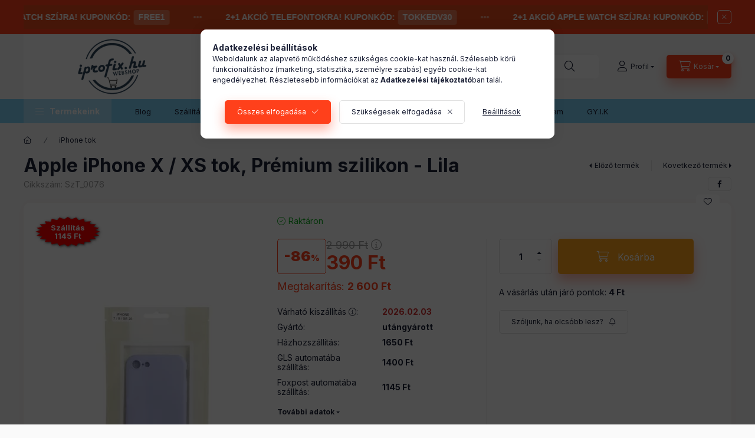

--- FILE ---
content_type: text/html; charset=UTF-8
request_url: https://www.iprofix.hu/Apple-iPhone-X-XS-tok-Premium-szilikon-Lila
body_size: 34756
content:
<!DOCTYPE html>
<html lang="hu" class="js-ajax-filter-box-checking-force js-ajax-product-list-checking">
    <head>
        <meta charset="utf-8">
<meta name="description" content="Minőségi szilikon tok, belső mikroszálas védőborítással. iPhone X / XS tok Prémium szilikon-- Lila. Elérhető akár 8 különböző pasztel színben.- kedvező áron. www.iprofix.hu">
<meta name="robots" content="index, follow">
<meta name="referrer" content="origin">
<meta http-equiv="X-UA-Compatible" content="IE=Edge">
<meta property="og:site_name" content="iProFix webáruház | Apple Watch szíjak | iPhone tokok, kiegészítők" />
<meta property="og:title" content="iPhone X / XS tok Prémium szilikon-- Lila">
<meta property="og:description" content="Minőségi szilikon tok, belső mikroszálas védőborítással. iPhone X / XS tok Prémium szilikon-- Lila. Elérhető akár 8 különböző pasztel színben.- kedvező áron. www.iprofix.hu">
<meta property="og:type" content="product">
<meta property="og:url" content="https://www.iprofix.hu/Apple-iPhone-X-XS-tok-Premium-szilikon-Lila">
<meta property="og:image" content="https://www.iprofix.hu/img/88503/SzT_0076/SzT_0076-iPhone-X---XS-Premium-szilikon-Lila.webp">
<meta name="facebook-domain-verification" content="n1xlvjpboswysr46aci0da7w8srca1">
<meta name="google-site-verification" content="40UEh9UDlxzPI4AZ0qBZYrH7TyS8r7An3ui0e2poEhQ">
<meta name="dc.title" content="iPhone X / XS tok Prémium szilikon-- Lila">
<meta name="dc.description" content="Minőségi szilikon tok, belső mikroszálas védőborítással. iPhone X / XS tok Prémium szilikon-- Lila. Elérhető akár 8 különböző pasztel színben.- kedvező áron. www.iprofix.hu">
<meta name="dc.publisher" content="iProFix webáruház | Apple Watch szíjak | iPhone tokok, kiegészítők">
<meta name="dc.language" content="hu">
<meta name="mobile-web-app-capable" content="yes">
<meta name="apple-mobile-web-app-capable" content="yes">
<meta name="MobileOptimized" content="320">
<meta name="HandheldFriendly" content="true">

<title>iPhone X / XS tok Prémium szilikon-- Lila</title>


<script>
var service_type="shop";
var shop_url_main="https://www.iprofix.hu";
var actual_lang="hu";
var money_len="0";
var money_thousend=" ";
var money_dec=",";
var shop_id=88503;
var unas_design_url="https:"+"/"+"/"+"www.iprofix.hu"+"/"+"!common_design"+"/"+"base"+"/"+"002400"+"/";
var unas_design_code='002400';
var unas_base_design_code='2400';
var unas_design_ver=4;
var unas_design_subver=3;
var unas_shop_url='https://www.iprofix.hu';
var responsive="yes";
var price_nullcut_disable=1;
var config_plus=new Array();
config_plus['product_tooltip']=1;
config_plus['cart_fly_id']="cart-box__fly-to-desktop";
config_plus['cart_redirect']=1;
config_plus['cart_refresh_force']="1";
config_plus['money_type']='Ft';
config_plus['money_type_display']='Ft';
config_plus['accessible_design']=true;
config_plus['use_geolocation']=true;
var lang_text=new Array();

var UNAS = UNAS || {};
UNAS.shop={"base_url":'https://www.iprofix.hu',"domain":'www.iprofix.hu',"username":'iprofix.unas.hu',"id":88503,"lang":'hu',"currency_type":'Ft',"currency_code":'HUF',"currency_rate":'1',"currency_length":0,"base_currency_length":0,"canonical_url":'https://www.iprofix.hu/Apple-iPhone-X-XS-tok-Premium-szilikon-Lila'};
UNAS.design={"code":'002400',"page":'product_details'};
UNAS.api_auth="558b3986da633eaf10094346b08db4ae";
UNAS.customer={"email":'',"id":0,"group_id":0,"without_registration":0};
UNAS.shop["category_id"]="100010";
UNAS.shop["sku"]="SzT_0076";
UNAS.shop["product_id"]="430759482";
UNAS.shop["only_private_customer_can_purchase"] = false;
 

UNAS.text = {
    "button_overlay_close": `Bezár`,
    "popup_window": `Felugró ablak`,
    "list": `lista`,
    "updating_in_progress": `frissítés folyamatban`,
    "updated": `frissítve`,
    "is_opened": `megnyitva`,
    "is_closed": `bezárva`,
    "deleted": `törölve`,
    "consent_granted": `hozzájárulás megadva`,
    "consent_rejected": `hozzájárulás elutasítva`,
    "field_is_incorrect": `mező hibás`,
    "error_title": `Hiba!`,
    "product_variants": `termék változatok`,
    "product_added_to_cart": `A termék a kosárba került`,
    "product_added_to_cart_with_qty_problem": `A termékből csak [qty_added_to_cart] [qty_unit] került kosárba`,
    "product_removed_from_cart": `A termék törölve a kosárból`,
    "reg_title_name": `Név`,
    "reg_title_company_name": `Cégnév`,
    "number_of_items_in_cart": `Kosárban lévő tételek száma`,
    "cart_is_empty": `A kosár üres`,
    "cart_updated": `A kosár frissült`,
    "mandatory": `Kötelező!`
};


UNAS.text["delete_from_compare"]= `Törlés összehasonlításból`;
UNAS.text["comparison"]= `Összehasonlítás`;

UNAS.text["delete_from_favourites"]= `Törlés a kedvencek közül`;
UNAS.text["add_to_favourites"]= `Kedvencekhez`;








window.lazySizesConfig=window.lazySizesConfig || {};
window.lazySizesConfig.loadMode=1;
window.lazySizesConfig.loadHidden=false;

window.dataLayer = window.dataLayer || [];
function gtag(){dataLayer.push(arguments)};
gtag('js', new Date());
</script>

<script src="https://www.iprofix.hu/!common_packages/jquery/jquery-3.2.1.js?mod_time=1683104288"></script>
<script src="https://www.iprofix.hu/!common_packages/jquery/plugins/migrate/migrate.js?mod_time=1683104288"></script>
<script src="https://www.iprofix.hu/!common_packages/jquery/plugins/autocomplete/autocomplete.js?mod_time=1751447088"></script>
<script src="https://www.iprofix.hu/!common_packages/jquery/plugins/tools/overlay/overlay.js?mod_time=1759905184"></script>
<script src="https://www.iprofix.hu/!common_packages/jquery/plugins/tools/toolbox/toolbox.expose.js?mod_time=1725518406"></script>
<script src="https://www.iprofix.hu/!common_packages/jquery/plugins/lazysizes/lazysizes.min.js?mod_time=1683104288"></script>
<script src="https://www.iprofix.hu/!common_packages/jquery/plugins/lazysizes/plugins/bgset/ls.bgset.min.js?mod_time=1753269494"></script>
<script src="https://www.iprofix.hu/!common_packages/jquery/own/shop_common/exploded/common.js?mod_time=1769410770"></script>
<script src="https://www.iprofix.hu/!common_packages/jquery/own/shop_common/exploded/common_overlay.js?mod_time=1759905184"></script>
<script src="https://www.iprofix.hu/!common_packages/jquery/own/shop_common/exploded/common_shop_popup.js?mod_time=1759905184"></script>
<script src="https://www.iprofix.hu/!common_packages/jquery/own/shop_common/exploded/function_accessibility_focus.js?mod_time=1759905184"></script>
<script src="https://www.iprofix.hu/!common_packages/jquery/own/shop_common/exploded/page_product_details.js?mod_time=1751447088"></script>
<script src="https://www.iprofix.hu/!common_packages/jquery/own/shop_common/exploded/function_favourites.js?mod_time=1725525526"></script>
<script src="https://www.iprofix.hu/!common_packages/jquery/own/shop_common/exploded/function_compare.js?mod_time=1751447088"></script>
<script src="https://www.iprofix.hu/!common_packages/jquery/own/shop_common/exploded/function_recommend.js?mod_time=1751447088"></script>
<script src="https://www.iprofix.hu/!common_packages/jquery/own/shop_common/exploded/function_product_print.js?mod_time=1725525526"></script>
<script src="https://www.iprofix.hu/!common_packages/jquery/own/shop_common/exploded/function_product_subscription.js?mod_time=1751447088"></script>
<script src="https://www.iprofix.hu/!common_packages/jquery/own/shop_common/exploded/function_accessibility_status.js?mod_time=1764233415"></script>
<script src="https://www.iprofix.hu/!common_packages/jquery/plugins/hoverintent/hoverintent.js?mod_time=1683104288"></script>
<script src="https://www.iprofix.hu/!common_packages/jquery/own/shop_tooltip/shop_tooltip.js?mod_time=1759905184"></script>
<script src="https://www.iprofix.hu/!common_design/base/002400/main.js?mod_time=1764233415"></script>
<script src="https://www.iprofix.hu/!common_packages/jquery/plugins/flickity/v3/flickity.pkgd.min.js?mod_time=1759905184"></script>
<script src="https://www.iprofix.hu/!common_packages/jquery/plugins/toastr/toastr.min.js?mod_time=1683104288"></script>
<script src="https://www.iprofix.hu/!common_packages/jquery/plugins/tippy/popper-2.4.4.min.js?mod_time=1683104288"></script>
<script src="https://www.iprofix.hu/!common_packages/jquery/plugins/tippy/tippy-bundle.umd.min.js?mod_time=1683104288"></script>

<link href="https://www.iprofix.hu/temp/shop_88503_7afbd3908da0b556c10fd67a25dcb84f.css?mod_time=1769775065" rel="stylesheet" type="text/css">

<link href="https://www.iprofix.hu/Apple-iPhone-X-XS-tok-Premium-szilikon-Lila" rel="canonical">
<link rel="apple-touch-icon" href="https://www.iprofix.hu/shop_ordered/88503/pic/favikon/apple-icon-72x72.png" sizes="72x72">
<link rel="apple-touch-icon" href="https://www.iprofix.hu/shop_ordered/88503/pic/favikon/apple-icon-114x114.png" sizes="114x114">
<link rel="apple-touch-icon" href="https://www.iprofix.hu/shop_ordered/88503/pic/favikon/apple-icon-152x152.png" sizes="152x152">
<link rel="apple-touch-icon" href="https://www.iprofix.hu/shop_ordered/88503/pic/favikon/apple-icon-180x180.png" sizes="180x180">
<link rel="apple-touch-icon" href="https://www.iprofix.hu/shop_ordered/88503/pic/favikon/apple-icon.png">
<link id="favicon-16x16" rel="icon" type="image/png" href="https://www.iprofix.hu/shop_ordered/88503/pic/favikon/favicon-16x16.png" sizes="16x16">
<link id="favicon-32x32" rel="icon" type="image/png" href="https://www.iprofix.hu/shop_ordered/88503/pic/favikon/favicon-32x32.png" sizes="32x32">
<link id="favicon-96x96" rel="icon" type="image/png" href="https://www.iprofix.hu/shop_ordered/88503/pic/favikon/android-icon-96x96.png" sizes="96x96">
<link id="favicon-192x192" rel="icon" type="image/png" href="https://www.iprofix.hu/shop_ordered/88503/pic/favikon/android-icon-192x192.png" sizes="192x192">
<link href="https://www.iprofix.hu/shop_ordered/88503/design_pic/favicon.ico" rel="shortcut icon">
<script>
        var google_consent=1;
    
        gtag('consent', 'default', {
           'ad_storage': 'denied',
           'ad_user_data': 'denied',
           'ad_personalization': 'denied',
           'analytics_storage': 'denied',
           'functionality_storage': 'denied',
           'personalization_storage': 'denied',
           'security_storage': 'granted'
        });

    
        gtag('consent', 'update', {
           'ad_storage': 'denied',
           'ad_user_data': 'denied',
           'ad_personalization': 'denied',
           'analytics_storage': 'denied',
           'functionality_storage': 'denied',
           'personalization_storage': 'denied',
           'security_storage': 'granted'
        });

        </script>
    <script async src="https://www.googletagmanager.com/gtag/js?id=G-084XWKSYVZ"></script>    <script>
    gtag('config', 'G-084XWKSYVZ');

        </script>
        <script>
    var google_analytics=1;

                gtag('event', 'view_item', {
              "currency": "HUF",
              "value": '390',
              "items": [
                  {
                      "item_id": "SzT_0076",
                      "item_name": "Apple iPhone X / XS tok, Prémium szilikon - Lila",
                      "item_category": "iPhone tok",
                      "price": '390'
                  }
              ],
              'non_interaction': true
            });
               </script>
           <script>
        gtag('config', 'AW-10869410776',{'allow_enhanced_conversions':true});
                </script>
                <script>
                       gtag('config', 'AW-11094602215');
                </script>
                <script>
            gtag('config', 'AW-11102744490');
        </script>
            <script>
        var google_ads=1;

                gtag('event','remarketing', {
            'ecomm_pagetype': 'product',
            'ecomm_prodid': ["SzT_0076"],
            'ecomm_totalvalue': 390        });
            </script>
        <!-- Google Tag Manager -->
    <script>(function(w,d,s,l,i){w[l]=w[l]||[];w[l].push({'gtm.start':
            new Date().getTime(),event:'gtm.js'});var f=d.getElementsByTagName(s)[0],
            j=d.createElement(s),dl=l!='dataLayer'?'&l='+l:'';j.async=true;j.src=
            'https://www.googletagmanager.com/gtm.js?id='+i+dl;f.parentNode.insertBefore(j,f);
        })(window,document,'script','dataLayer','GTM-TQ3NRJQB');</script>
    <!-- End Google Tag Manager -->

                <script src="https://maps.googleapis.com/maps/api/js?key=AIzaSyA0I_t12wYx9X_DmYTUbxQgbM7GiMEj2xc&libraries=places&v=weekly&loading=async" defer></script>
                <script>
            const googleValidationUrl = `https://addressvalidation.googleapis.com/v1:validateAddress?key=AIzaSyA0I_t12wYx9X_DmYTUbxQgbM7GiMEj2xc`;
        </script>
            <!-- Tiktok pixel -->
        <script>
            !function (w, d, t) {
                w.TiktokAnalyticsObject=t;var ttq=w[t]=w[t]||[];ttq.methods=["page","track","identify","instances","debug","on","off","once","ready","alias","group","enableCookie","disableCookie"],ttq.setAndDefer=function(t,e){t[e]=function(){t.push([e].concat(Array.prototype.slice.call(arguments,0)))}};for(var i=0;i<ttq.methods.length;i++)ttq.setAndDefer(ttq,ttq.methods[i]);ttq.instance=function(t){for(var e=ttq._i[t]||[],n=0;n<ttq.methods.length;n++)ttq.setAndDefer(e,ttq.methods[n]);return e},ttq.load=function(e,n){var i="https://analytics.tiktok.com/i18n/pixel/events.js";ttq._i=ttq._i||{},ttq._i[e]=[],ttq._i[e]._u=i,ttq._t=ttq._t||{},ttq._t[e]=+new Date,ttq._o=ttq._o||{},ttq._o[e]=n||{};var o=document.createElement("script");o.type="text/javascript",o.async=!0,o.src=i+"?sdkid="+e+"&lib="+t;var a=document.getElementsByTagName("script")[0];a.parentNode.insertBefore(o,a)};

                ttq.load('CUM9L9RC77U47BI94UV0');
                ttq.page();
            }(window, document, 'ttq');

            
            
            
            
            
                            ttq.track('ViewContent', {
                    content_type: "product",
                    content_id: "SzT_0076",
                    content_name: "Apple iPhone X / XS tok, Prémium szilikon - Lila",
                    content_category: "iPhone tok",
                    price: "390"
                })
            
            
            $(document).ready(function () {
                $(document).on('addToCart', function (event, product) {
                    ttq.track('AddToCart', {
                        content_type: 'product',
                        content_name: product.name,
                        content_id: product.sku,
                        content_category: product.category,
                        price: product.price,
                        quantity: product.qty
                    });
                });

                $(document).on('addToFavourites', function (event, product) {
                    ttq.track('AddToWishlist', {
                        content_type: 'product',
                        content_id: product.sku,
                        content_name: product.name,
                    });
                });
            });
        </script>
        <!-- Arukereso.cz PRODUCT DETAIL script -->
<script>
  (function(t, r, a, c, k, i, n, g) {t["ROIDataObject"] = k;
      t[k]=t[k]||function(){(t[k].q=t[k].q||[]).push(arguments)},t[k].c=i;n=r.createElement(a),
      g=r.getElementsByTagName(a)[0];n.async=1;n.src=c;g.parentNode.insertBefore(n,g)
      })(window, document, "script", "//www.arukereso.hu/ocm/sdk.js?source=unas&version=2&page=product_detail","arukereso", "hu");
</script>
<!-- End Arukereso.hu PRODUCT DETAIL script -->


<script src="https://onsite.optimonk.com/script.js?account=228641" async></script>


        <meta content="width=device-width, initial-scale=1.0" name="viewport" />
        <link rel="preconnect" href="https://fonts.gstatic.com">
        <link rel="preload" href="https://fonts.googleapis.com/css2?family=Inter:wght@400;700;900&display=swap" as="style" />
        <link rel="stylesheet" href="https://fonts.googleapis.com/css2?family=Inter:wght@400;700;900&display=swap" media="print" onload="this.media='all'">
        <noscript>
            <link rel="stylesheet" href="https://fonts.googleapis.com/css2?family=Inter:wght@400;700;900&display=swap" />
        </noscript>
        <link rel="preload" href="https://www.iprofix.hu/!common_design/own/fonts/2400/customicons/custom-icons.css" as="style">
        <link rel="stylesheet" href="https://www.iprofix.hu/!common_design/own/fonts/2400/customicons/custom-icons.css" media="print" onload="this.media='all'">
        <noscript>
            <link rel="stylesheet" href="https://www.iprofix.hu/!common_design/own/fonts/2400/customicons/custom-icons.css" />
        </noscript>
        
        
        
        
        

        
        
        
        <link rel="preload" fetchpriority="high"
      imagesizes="(max-width: 352.98px) 94.3vw,333px"
      imagesrcset="https://www.iprofix.hu/img/88503/SzT_0076/500x500/SzT_0076-iPhone-X---XS-Premium-szilikon-Lila.webp?time=1698842769 333w"
      href="https://www.iprofix.hu/img/88503/SzT_0076/500x500/SzT_0076-iPhone-X---XS-Premium-szilikon-Lila.webp?time=1698842769" as="image"
>
        
        
    </head>


                
                
    
    
    
    
    
    
    
    
    
    
                     
    
    
    
    
    <body class='design_ver4 design_subver1 design_subver2 design_subver3' id="ud_shop_artdet">
    
        <!-- Google Tag Manager (noscript) -->
    <noscript><iframe src="https://www.googletagmanager.com/ns.html?id=GTM-TQ3NRJQB"
                      height="0" width="0" style="display:none;visibility:hidden"></iframe></noscript>
    <!-- End Google Tag Manager (noscript) -->
    <div id="image_to_cart" style="display:none; position:absolute; z-index:100000;"></div>
<div class="overlay_common overlay_warning" id="overlay_cart_add"></div>
<script>$(document).ready(function(){ overlay_init("cart_add",{"onBeforeLoad":false}); });</script>
<div id="overlay_login_outer"></div>	
	<script>
	$(document).ready(function(){
	    var login_redir_init="";

		$("#overlay_login_outer").overlay({
			onBeforeLoad: function() {
                var login_redir_temp=login_redir_init;
                if (login_redir_act!="") {
                    login_redir_temp=login_redir_act;
                    login_redir_act="";
                }

									$.ajax({
						type: "GET",
						async: true,
						url: "https://www.iprofix.hu/shop_ajax/ajax_popup_login.php",
						data: {
							shop_id:"88503",
							lang_master:"hu",
                            login_redir:login_redir_temp,
							explicit:"ok",
							get_ajax:"1"
						},
						success: function(data){
							$("#overlay_login_outer").html(data);
							if (unas_design_ver >= 5) $("#overlay_login_outer").modal('show');
							$('#overlay_login1 input[name=shop_pass_login]').keypress(function(e) {
								var code = e.keyCode ? e.keyCode : e.which;
								if(code.toString() == 13) {		
									document.form_login_overlay.submit();		
								}	
							});	
						}
					});
								},
			top: 50,
			mask: {
	color: "#000000",
	loadSpeed: 200,
	maskId: "exposeMaskOverlay",
	opacity: 0.7
},
			closeOnClick: (config_plus['overlay_close_on_click_forced'] === 1),
			onClose: function(event, overlayIndex) {
				$("#login_redir").val("");
			},
			load: false
		});
		
			});
	function overlay_login() {
		$(document).ready(function(){
			$("#overlay_login_outer").overlay().load();
		});
	}
	function overlay_login_remind() {
        if (unas_design_ver >= 5) {
            $("#overlay_remind").overlay().load();
        } else {
            $(document).ready(function () {
                $("#overlay_login_outer").overlay().close();
                setTimeout('$("#overlay_remind").overlay().load();', 250);
            });
        }
	}

    var login_redir_act="";
    function overlay_login_redir(redir) {
        login_redir_act=redir;
        $("#overlay_login_outer").overlay().load();
    }
	</script>  
	<div class="overlay_common overlay_info" id="overlay_remind"></div>
<script>$(document).ready(function(){ overlay_init("remind",[]); });</script>

	<script>
    	function overlay_login_error_remind() {
		$(document).ready(function(){
			load_login=0;
			$("#overlay_error").overlay().close();
			setTimeout('$("#overlay_remind").overlay().load();', 250);	
		});
	}
	</script>  
	<div class="overlay_common overlay_info" id="overlay_newsletter"></div>
<script>$(document).ready(function(){ overlay_init("newsletter",[]); });</script>

<script>
function overlay_newsletter() {
    $(document).ready(function(){
        $("#overlay_newsletter").overlay().load();
    });
}
</script>
<div class="overlay_common overlay_info" id="overlay_product_subscription"></div>
<script>$(document).ready(function(){ overlay_init("product_subscription",[]); });</script>
<div class="overlay_common overlay_error" id="overlay_script"></div>
<script>$(document).ready(function(){ overlay_init("script",[]); });</script>
    <script>
    $(document).ready(function() {
        $.ajax({
            type: "GET",
            url: "https://www.iprofix.hu/shop_ajax/ajax_stat.php",
            data: {master_shop_id:"88503",get_ajax:"1"}
        });
    });
    </script>
    

    
    <div id="container" class="page_shop_artdet_SzT_0076 readmore-v2
js-ajax-filter-box-checking filter-not-exists filter-box-in-dropdown nav-position-top header-will-fixed fixed-cart-on-artdet">
                        <div class="js-element nanobar js-nanobar" data-element-name="header_text_section_1" role="region" aria-label="nanobar">
        <div class="container">
            <div class="header_text_section_1 nanobar__inner">
                                    <!-- Fényújság Sáv UNAS - Minden link frissítve, extra gyors mobil sebesség -->
<div id="unas-marquee-container" style="
    display: block !important;
    width: 100% !important;
    background-color: #e64a19 !important;
    height: 40px !important;
    overflow: hidden !important;
    position: relative !important;
    z-index: 999999 !important;
    margin: 0 !important;
    padding: 0 !important;
    border: none !important;
    -webkit-backface-visibility: hidden;
    backface-visibility: hidden;
">
    <div class="marquee-inner-scroll" style="
        display: flex !important;
        align-items: center !important;
        height: 40px !important;
        white-space: nowrap !important;
        /* Asztali sebesség: 25s */
        animation: scroll-text-unas 25s linear infinite !important;
        -webkit-transform: translate3d(0, 0, 0);
        transform: translate3d(0, 0, 0);
    ">
        <div style="display: flex; align-items: center; font-family: Arial, sans-serif; font-size: 14px; font-weight: bold; text-transform: uppercase;">
            
            <!-- Első blokk -->
            <a href="https://www.iprofix.hu/2-1-Apple-Watch-akcio" style="color: #ffffff; text-decoration: none; padding: 0 20px; display: flex; align-items: center;">
                 2+1 AKCIÓ Apple Watch Szíjra! Kuponkód: <span style="background: rgba(255,255,255,0.25); padding: 2px 8px; border-radius: 4px; margin-left: 5px;">FREE1</span>
            </a>
            <span style="margin: 0 20px; color: #ffffff; opacity: 0.5;"> ••• </span>
            <a href="https://www.iprofix.hu/spg/245730/2-1-Tok-Akcio" style="color: #ffffff; text-decoration: none; padding: 0 20px; display: flex; align-items: center;">
                 2+1 Akció telefontokra! Kuponkód: <span style="background: rgba(255,255,255,0.25); padding: 2px 8px; border-radius: 4px; margin-left: 5px;">TOKKEDV30</span>
            </a>
            <span style="margin: 0 20px; color: #ffffff; opacity: 0.5;"> ••• </span>

            <!-- Második blokk (Ismétlés a folytonossághoz) -->
            <a href="https://www.iprofix.hu/2-1-Apple-Watch-akcio" style="color: #ffffff; text-decoration: none; padding: 0 20px; display: flex; align-items: center;">
                 2+1 AKCIÓ Apple Watch Szíjra! Kuponkód: <span style="background: rgba(255,255,255,0.25); padding: 2px 8px; border-radius: 4px; margin-left: 5px;">FREE1</span>
            </a>
            <span style="margin: 0 20px; color: #ffffff; opacity: 0.5;"> ••• </span>
            <a href="https://www.iprofix.hu/spg/245730/2-1-Tok-Akcio" style="color: #ffffff; text-decoration: none; padding: 0 20px; display: flex; align-items: center;">
                 2+1 Akció telefontokra! Kuponkód: <span style="background: rgba(255,255,255,0.25); padding: 2px 8px; border-radius: 4px; margin-left: 5px;">TOKKEDV30</span>
            </a>
            <span style="margin: 0 20px; color: #ffffff; opacity: 0.5;"> ••• </span>
        </div>
    </div>

    <style>
        @keyframes scroll-text-unas {
            0% { transform: translate3d(0, 0, 0); }
            100% { transform: translate3d(-50%, 0, 0); }
        }

        /* Safari / iOS specifikus animáció sebesség */
        #unas-marquee-container .marquee-inner-scroll {
            -webkit-animation: scroll-text-unas 25s linear infinite !important;
        }

        /* MOBIL OPTIMALIZÁLÁS - Extra gyors */
        @media (max-width: 768px) {
            #unas-marquee-container { 
                height: 38px !important; 
            }
            .marquee-inner-scroll { 
                height: 38px !important;
                /* Mobil sebesség: 10s */
                animation: scroll-text-unas 10s linear infinite !important;
                -webkit-animation: scroll-text-unas 10s linear infinite !important;
            }
            .marquee-inner-scroll div { 
                font-size: 11px !important; 
            }
        }

        /* Megállítás hoverre */
        #unas-marquee-container:hover .marquee-inner-scroll {
            animation-play-state: paused !important;
            -webkit-animation-play-state: paused !important;
        }
    </style>
</div>
                                <button type="button" class="btn btn-close nanobar__btn-close" onclick="closeNanobar(this,'header_text_section_1_hide','session','--nanobar-height');" aria-label="Bezár" title="Bezár"></button>
            </div>
        </div>
    </div>
    <script>
        window.addEventListener("DOMContentLoaded", function() {
            root.style.setProperty('--nanobar-height', getHeight($(".js-nanobar")) + "px");
        });
    </script>
    
                <nav id="nav--mobile-top" class="nav header nav--mobile nav--top d-sm-none js-header js-header-fixed">
            <div class="header-inner js-header-inner w-100">
                <div class="d-flex justify-content-center d-sm-none">
                                        <button type="button" class="hamburger-box__dropdown-btn-mobile burger btn dropdown__btn" id="hamburger-box__dropdown-btn"
                            aria-label="Termékeink" aria-haspopup="dialog" aria-expanded="false" aria-controls="hamburger-box__dropdown"
                            data-btn-for="#hamburger-box__dropdown"
                    >
                        <span class="burger__lines">
                            <span class="burger__line"></span>
                            <span class="burger__line"></span>
                            <span class="burger__line"></span>
                        </span>
                        <span class="dropdown__btn-text">
                            Termékeink
                        </span>
                    </button>
                                        <button class="search-box__dropdown-btn btn dropdown__btn" type="button" data-btn-for="#search-box__dropdown"
                            aria-label="Keresés" aria-haspopup="dialog" aria-expanded="false" aria-controls="search-box__dropdown"
                    >
                        <span class="search-box__dropdown-btn-icon dropdown__btn-icon icon--search"></span>
                    </button>

                    

                    

                    
                            <button class="profile__dropdown-btn js-profile-btn btn dropdown__btn" id="profile__dropdown-btn" type="button"
            data-orders="https://www.iprofix.hu/shop_order_track.php" data-btn-for="#profile__dropdown"
            aria-label="Profil" aria-haspopup="dialog" aria-expanded="false" aria-controls="profile__dropdown"
    >
        <span class="profile__dropdown-btn-icon dropdown__btn-icon icon--user"></span>
        <span class="profile__text dropdown__btn-text">Profil</span>
            </button>
    
    
                    <button class="cart-box__dropdown-btn btn dropdown__btn js-cart-box-loaded-by-ajax"
                            aria-label="Kosár megtekintése" aria-haspopup="dialog" aria-expanded="false" aria-controls="cart-box__dropdown"
                            type="button" data-btn-for="#cart-box__dropdown"                    >
                        <span class="cart-box__dropdown-btn-icon dropdown__btn-icon icon--cart"></span>
                        <span class="cart-box__text dropdown__btn-text">Kosár</span>
                                    <span id="box_cart_content" class="cart-box">                <span class="bubble cart-box__bubble"><span class="sr-only">Kosárban lévő tételek száma:</span>0</span>
            </span>
    
                    </button>
                </div>
            </div>
        </nav>
                        <header class="header header--mobile py-3 px-4 d-flex justify-content-center d-sm-none position-relative has-tel">
                <div id="header_logo_img2" class="js-element header_logo logo" data-element-name="header_logo">
        <div class="header_logo-img-container">
            <div class="header_logo-img-wrapper">
                                                <a class="has-img" href="https://www.iprofix.hu/">                    <picture>
                                                <source srcset="https://www.iprofix.hu/!common_design/custom/iprofix.unas.hu/element/layout_hu_header_logo-400x120_5_default.png?time=1767618890 1x, https://www.iprofix.hu/!common_design/custom/iprofix.unas.hu/element/layout_hu_header_logo-400x120_5_default_retina.png?time=1767618890 2x" />
                        <img                              width="300" height="110"
                                                          src="https://www.iprofix.hu/!common_design/custom/iprofix.unas.hu/element/layout_hu_header_logo-400x120_5_default.png?time=1767618890"                             
                             alt="iProFix webáruház | Apple Watch szíjak | iPhone tokok, kiegészítők                        "/>
                    </picture>
                    </a>                                        </div>
        </div>
    </div>

                        <div class="js-element header_text_section_2 d-sm-none" data-element-name="header_text_section_2">
            <div class="header_text_section_2-slide slide-1"><meta charset="UTF-8" />
<p style="text-align: center;">Kérdésed van? Hívjál minket! Telefon: <a href="tel:+36209655800">+36209655800</a> </p>
<p style="text-align: center;"><span>(H-P: 09:00-16:00)</span><span> </span><span>e-mail:</span><a href="mailto:info@iprofix.hu">info@iprofix.hu</a></p>
<meta charset="UTF-8" /></div>
    </div>

        
        </header>
        <header id="header--desktop" class="header header--desktop d-none d-sm-block js-header js-header-fixed">
            <div class="header-inner js-header-inner">
                <div class="header__top">
                    <div class="container">
                        <div class="header__top-inner">
                            <div class="row no-gutters gutters-md-10 justify-content-center align-items-center">
                                <div class="header__top-left col col-xl-auto">
                                    <div class="header__left-inner d-flex align-items-center">
                                                                                <div class="nav-link--products-placeholder-on-fixed-header burger btn">
                                            <span class="burger__lines">
                                                <span class="burger__line"></span>
                                                <span class="burger__line"></span>
                                                <span class="burger__line"></span>
                                            </span>
                                            <span class="burger__text dropdown__btn-text">
                                                Termékeink
                                            </span>
                                        </div>
                                        <button type="button" class="hamburger-box__dropdown-btn burger btn dropdown__btn d-lg-none" id="hamburger-box__dropdown-btn2"
                                                aria-label="Termékeink" aria-haspopup="dialog" aria-expanded="false" aria-controls="hamburger-box__dropdown"
                                                data-btn-for="#hamburger-box__dropdown"
                                        >
                                            <span class="burger__lines">
                                              <span class="burger__line"></span>
                                              <span class="burger__line"></span>
                                              <span class="burger__line"></span>
                                            </span>
                                            <span class="burger__text dropdown__btn-text">
                                              Termékeink
                                            </span>
                                        </button>
                                                                                    <div id="header_logo_img" class="js-element header_logo logo" data-element-name="header_logo">
        <div class="header_logo-img-container">
            <div class="header_logo-img-wrapper">
                                                <a class="has-img" href="https://www.iprofix.hu/">                    <picture>
                                                <source srcset="https://www.iprofix.hu/!common_design/custom/iprofix.unas.hu/element/layout_hu_header_logo-400x120_5_default.png?time=1767618890 1x, https://www.iprofix.hu/!common_design/custom/iprofix.unas.hu/element/layout_hu_header_logo-400x120_5_default_retina.png?time=1767618890 2x" />
                        <img                              width="300" height="110"
                                                          src="https://www.iprofix.hu/!common_design/custom/iprofix.unas.hu/element/layout_hu_header_logo-400x120_5_default.png?time=1767618890"                             
                             alt="iProFix webáruház | Apple Watch szíjak | iPhone tokok, kiegészítők                        "/>
                    </picture>
                    </a>                                        </div>
        </div>
    </div>

                                        <div class="js-element header_text_section_2" data-element-name="header_text_section_2">
            <div class="header_text_section_2-slide slide-1"><meta charset="UTF-8" />
<p style="text-align: center;">Kérdésed van? Hívjál minket! Telefon: <a href="tel:+36209655800">+36209655800</a> </p>
<p style="text-align: center;"><span>(H-P: 09:00-16:00)</span><span> </span><span>e-mail:</span><a href="mailto:info@iprofix.hu">info@iprofix.hu</a></p>
<meta charset="UTF-8" /></div>
    </div>

                                    </div>
                                </div>
                                <div class="header__top-right col-auto col-xl d-flex justify-content-end align-items-center">
                                    <button class="search-box__dropdown-btn btn dropdown__btn d-xl-none" id="#search-box__dropdown-btn2"
                                            aria-label="Keresés" aria-haspopup="dialog" aria-expanded="false" aria-controls="search-box__dropdown2"
                                            type="button" data-btn-for="#search-box__dropdown2"
                                    >
                                        <span class="search-box__dropdown-btn-icon dropdown__btn-icon icon--search"></span>
                                        <span class="search-box__text dropdown__btn-text">Keresés</span>
                                    </button>
                                    <div class="search-box__dropdown dropdown__content dropdown__content-till-lg" id="search-box__dropdown2" data-content-for="#search-box__dropdown-btn2" data-content-direction="full">
                                        <span class="dropdown__caret"></span>
                                        <button class="dropdown__btn-close search-box__dropdown__btn-close btn btn-close" type="button" aria-label="Bezár"></button>
                                        <div class="dropdown__content-inner search-box__inner position-relative js-search browser-is-chrome"
     id="box_search_content2">
    <form name="form_include_search2" id="form_include_search2" action="https://www.iprofix.hu/shop_search.php" method="get">
    <div class="search-box__form-inner d-flex flex-column">
        <div class="form-group box-search-group mb-0 js-search-smart-insert-after-here">
            <input data-stay-visible-breakpoint="1280" id="box_search_input2" class="search-box__input ac_input js-search-input form-control"
                   name="search" pattern=".{3,100}" aria-label="Keresés" title="Hosszabb kereső kifejezést írjon be!"
                   placeholder="Keresés" type="search" maxlength="100" autocomplete="off" required                   role="combobox" aria-autocomplete="list" aria-expanded="false"
                                      aria-controls="autocomplete-categories autocomplete-products"
                               >
            <div class="search-box__search-btn-outer input-group-append" title="Keresés">
                <button class="btn search-box__search-btn" aria-label="Keresés">
                    <span class="search-box__search-btn-icon icon--search"></span>
                </button>
            </div>
            <div class="search__loading">
                <div class="loading-spinner--small"></div>
            </div>
        </div>
        <div class="ac_results2">
            <span class="ac_result__caret"></span>
        </div>
    </div>
    </form>
</div>

                                    </div>
                                                                                <button class="profile__dropdown-btn js-profile-btn btn dropdown__btn" id="profile__dropdown-btn2" type="button"
            data-orders="https://www.iprofix.hu/shop_order_track.php" data-btn-for="#profile__dropdown"
            aria-label="Profil" aria-haspopup="dialog" aria-expanded="false" aria-controls="profile__dropdown"
    >
        <span class="profile__dropdown-btn-icon dropdown__btn-icon icon--user"></span>
        <span class="profile__text dropdown__btn-text">Profil</span>
            </button>
    
    
                                    <button id="cart-box__fly-to-desktop" class="cart-box__dropdown-btn btn dropdown__btn js-cart-box-loaded-by-ajax"
                                            aria-label="Kosár megtekintése" aria-describedby="box_cart_content" aria-haspopup="dialog" aria-expanded="false" aria-controls="cart-box__dropdown"
                                            type="button" data-btn-for="#cart-box__dropdown"                                    >
                                        <span class="cart-box__dropdown-btn-icon dropdown__btn-icon icon--cart"></span>
                                        <span class="cart-box__text dropdown__btn-text">Kosár</span>
                                        <span class="bubble cart-box__bubble">-</span>
                                    </button>
                                </div>
                            </div>
                        </div>
                    </div>
                </div>
                                <div class="header__bottom">
                    <div class="container">
                        <nav class="navbar d-none d-lg-flex navbar-expand navbar-light align-items-stretch">
                                                        <ul id="nav--cat" class="nav nav--cat js-navbar-nav">
                                <li class="nav-item dropdown nav--main nav-item--products">
                                    <a class="nav-link nav-link--products burger d-lg-flex" href="#" onclick="event.preventDefault();" role="button" data-text="Termékeink" data-toggle="dropdown"
                                       aria-label="Termékeink" aria-haspopup="dialog" aria-controls="dropdown-cat"
                                        aria-expanded="false"                                    >
                                        <span class="burger__lines">
                                            <span class="burger__line"></span>
                                            <span class="burger__line"></span>
                                            <span class="burger__line"></span>
                                        </span>
                                        <span class="burger__text dropdown__btn-text">
                                            Termékeink
                                        </span>
                                    </a>
                                    <div id="dropdown-cat" class="dropdown-menu d-none d-block clearfix dropdown--cat with-avoid-breaking-megasubmenu dropdown--level-0">
                                                    <ul class="nav-list--0" aria-label="Termékeink">
            <li id="nav-item-akcio" class="nav-item spec-item js-nav-item-akcio">
                        <a class="nav-link"
               aria-label="Akciók kategória"
                href="https://www.iprofix.hu/akcios-termekek"            >
                                            <span class="nav-link__text">
                    Akciók                </span>
            </a>
                    </li>
            <li id="nav-item-100010" class="nav-item dropdown js-nav-item-100010">
                        <a class="nav-link"
               aria-label="iPhone tok kategória"
                href="#" role="button" data-toggle="dropdown" aria-haspopup="true" aria-expanded="false" onclick="handleSub('100010','https://www.iprofix.hu/shop_ajax/ajax_box_cat.php?get_ajax=1&type=layout&change_lang=hu&level=1&key=100010&box_var_name=shop_cat&box_var_layout_cache=1&box_var_expand_cache=yes&box_var_expand_cache_name=desktop&box_var_layout_level0=0&box_var_layout_level1=1&box_var_layout=2&box_var_ajax=1&box_var_section=content&box_var_highlight=yes&box_var_type=expand&box_var_div=no');return false;"            >
                                            <span class="nav-link__text">
                    iPhone tok                </span>
            </a>
                        <div class="megasubmenu dropdown-menu">
                <div class="megasubmenu__sticky-content">
                    <div class="loading-spinner"></div>
                </div>
                            </div>
                    </li>
            <li id="nav-item-100003" class="nav-item js-nav-item-100003">
                        <a class="nav-link"
               aria-label="Apple Watch Szíjak kategória"
                href="https://www.iprofix.hu/Apple-Watch-szijak"            >
                                            <span class="nav-link__text">
                    Apple Watch Szíjak                </span>
            </a>
                    </li>
            <li id="nav-item-471167" class="nav-item dropdown js-nav-item-471167">
                        <a class="nav-link"
               aria-label="Mobiltelefon kiegészítők kategória"
                href="#" role="button" data-toggle="dropdown" aria-haspopup="true" aria-expanded="false" onclick="handleSub('471167','https://www.iprofix.hu/shop_ajax/ajax_box_cat.php?get_ajax=1&type=layout&change_lang=hu&level=1&key=471167&box_var_name=shop_cat&box_var_layout_cache=1&box_var_expand_cache=yes&box_var_expand_cache_name=desktop&box_var_layout_level0=0&box_var_layout_level1=1&box_var_layout=2&box_var_ajax=1&box_var_section=content&box_var_highlight=yes&box_var_type=expand&box_var_div=no');return false;"            >
                                            <span class="nav-link__text">
                    Mobiltelefon kiegészítők                </span>
            </a>
                        <div class="megasubmenu dropdown-menu">
                <div class="megasubmenu__sticky-content">
                    <div class="loading-spinner"></div>
                </div>
                            </div>
                    </li>
            <li id="nav-item-523314" class="nav-item dropdown js-nav-item-523314">
                        <a class="nav-link"
               aria-label="Apple Watch kiegészítők kategória"
                href="#" role="button" data-toggle="dropdown" aria-haspopup="true" aria-expanded="false" onclick="handleSub('523314','https://www.iprofix.hu/shop_ajax/ajax_box_cat.php?get_ajax=1&type=layout&change_lang=hu&level=1&key=523314&box_var_name=shop_cat&box_var_layout_cache=1&box_var_expand_cache=yes&box_var_expand_cache_name=desktop&box_var_layout_level0=0&box_var_layout_level1=1&box_var_layout=2&box_var_ajax=1&box_var_section=content&box_var_highlight=yes&box_var_type=expand&box_var_div=no');return false;"            >
                                            <span class="nav-link__text">
                    Apple Watch kiegészítők                </span>
            </a>
                        <div class="megasubmenu dropdown-menu">
                <div class="megasubmenu__sticky-content">
                    <div class="loading-spinner"></div>
                </div>
                            </div>
                    </li>
            <li id="nav-item-772470" class="nav-item dropdown js-nav-item-772470">
                        <a class="nav-link"
               aria-label="iPad kiegészítők kategória"
                href="#" role="button" data-toggle="dropdown" aria-haspopup="true" aria-expanded="false" onclick="handleSub('772470','https://www.iprofix.hu/shop_ajax/ajax_box_cat.php?get_ajax=1&type=layout&change_lang=hu&level=1&key=772470&box_var_name=shop_cat&box_var_layout_cache=1&box_var_expand_cache=yes&box_var_expand_cache_name=desktop&box_var_layout_level0=0&box_var_layout_level1=1&box_var_layout=2&box_var_ajax=1&box_var_section=content&box_var_highlight=yes&box_var_type=expand&box_var_div=no');return false;"            >
                                            <span class="nav-link__text">
                    iPad kiegészítők                </span>
            </a>
                        <div class="megasubmenu dropdown-menu">
                <div class="megasubmenu__sticky-content">
                    <div class="loading-spinner"></div>
                </div>
                            </div>
                    </li>
            <li id="nav-item-451548" class="nav-item js-nav-item-451548">
                        <a class="nav-link"
               aria-label="Szelfi Bot  kategória"
                href="https://www.iprofix.hu/Szelfi-Bot"            >
                                            <span class="nav-link__text">
                    Szelfi Bot                 </span>
            </a>
                    </li>
            <li id="nav-item-120385" class="nav-item js-nav-item-120385">
                        <a class="nav-link"
               aria-label="Apple Airpods tokok kategória"
                href="https://www.iprofix.hu/Apple-Airpods-tokok"            >
                                            <span class="nav-link__text">
                    Apple Airpods tokok                </span>
            </a>
                    </li>
            <li id="nav-item-484530" class="nav-item js-nav-item-484530">
                        <a class="nav-link"
               aria-label="Top termékek kategória"
                href="https://www.iprofix.hu/Top-termekek"            >
                                            <span class="nav-link__text">
                    Top termékek                </span>
            </a>
                    </li>
            <li id="nav-item-537354" class="nav-item js-nav-item-537354">
                        <a class="nav-link"
               aria-label="Ajándékutalvány kategória"
                href="https://www.iprofix.hu/ajandekutalvany"            >
                                            <span class="nav-link__text">
                    Ajándékutalvány                </span>
            </a>
                    </li>
            <li id="nav-item-706729" class="nav-item js-nav-item-706729">
                        <a class="nav-link"
               aria-label="Nyár kategória"
                href="https://www.iprofix.hu/nyar"            >
                                            <span class="nav-link__text">
                    Nyár                </span>
            </a>
                    </li>
            <li id="nav-item-650237" class="nav-item js-nav-item-650237">
                        <a class="nav-link"
               aria-label="Fülhallgató, hangszóró kategória"
                href="https://www.iprofix.hu/fulhallgato-hangszoro"            >
                                            <span class="nav-link__text">
                    Fülhallgató, hangszóró                </span>
            </a>
                    </li>
            <li id="nav-item-513470" class="nav-item js-nav-item-513470">
                        <a class="nav-link"
               aria-label="Macbook tok + fólia kategória"
                href="https://www.iprofix.hu/Macbook-tok"            >
                                            <span class="nav-link__text">
                    Macbook tok + fólia                </span>
            </a>
                    </li>
            <li id="nav-item-355641" class="nav-item js-nav-item-355641">
                        <a class="nav-link"
               aria-label="2+1 Akciós Apple Watch óraszíjak kategória"
                href="https://www.iprofix.hu/Apple-Watch-szij-akcio"            >
                                            <span class="nav-link__text">
                    2+1 Akciós Apple Watch óraszíjak                </span>
            </a>
                    </li>
        </ul>

    
                                    </div>
                                </li>
                            </ul>
                                                                                                                    
    <ul aria-label="Menüpontok" id="nav--menu" class="nav nav--menu js-navbar-nav">
                <li class="nav-item nav--main js-nav-item-930300">
                        <a class="nav-link" href="https://www.iprofix.hu/blog">
                            Blog
            </a>
                    </li>
                <li class="nav-item nav--main js-nav-item-441117">
                        <a class="nav-link" href="https://www.iprofix.hu/Szallitasi-feltetelek-tudnivalok" target="_blank">
                            Szállítási feltételek, tudnivalók
            </a>
                    </li>
                <li class="nav-item nav--main js-nav-item-322717">
                        <a class="nav-link" href="https://www.iprofix.hu/2-1-Apple-Watch-akcio">
                            2+1 Apple Watch Szíj Akció
            </a>
                    </li>
                <li class="nav-item nav--main js-nav-item-245730">
                        <a class="nav-link" href="https://www.iprofix.hu/2-1-Tok-Akcio">
                            2+1 Tok Akció
            </a>
                    </li>
                <li class="nav-item nav--main js-nav-item-130714">
                        <a class="nav-link" href="https://www.iprofix.hu/Husegprogram">
                            Hűségprogram
            </a>
                    </li>
                <li class="nav-item nav--main js-nav-item-960548">
                        <a class="nav-link" href="https://www.iprofix.hu/gyik">
                            GY.I.K
            </a>
                    </li>
            </ul>

    
                                                    </nav>
                        <script>
    let addOverflowHidden = function() {
        $('.hamburger-box__dropdown-inner').addClass('overflow-hidden');
    }
    function scrollToBreadcrumb() {
        scrollToElement({ element: '.nav-list-breadcrumb', offset: getVisibleDistanceTillHeaderBottom(), scrollIn: '.hamburger-box__dropdown-inner', container: '.hamburger-box__dropdown-inner', duration: 0, callback: addOverflowHidden });
    }

    function setHamburgerBoxHeight(height) {
        $('.hamburger-box__dropdown').css('height', height + 80);
    }

    let mobileMenuScrollData = [];

    function handleSub2(thisOpenBtn, id, ajaxUrl) {
        let navItem = $('#nav-item-'+id+'--m');
        let openBtn = $(thisOpenBtn);
        let $thisScrollableNavList = navItem.closest('.nav-list-mobile');
        let thisNavListLevel = $thisScrollableNavList.data("level");

        if ( thisNavListLevel == 0 ) {
            $thisScrollableNavList = navItem.closest('.hamburger-box__dropdown-inner');
        }
        mobileMenuScrollData["level_" + thisNavListLevel + "_position"] = $thisScrollableNavList.scrollTop();
        mobileMenuScrollData["level_" + thisNavListLevel + "_element"] = $thisScrollableNavList;

        if (!navItem.hasClass('ajax-loading')) {
            if (catSubOpen2(openBtn, navItem)) {
                if (ajaxUrl) {
                    if (!navItem.hasClass('ajax-loaded')) {
                        catSubLoad2(navItem, ajaxUrl);
                    } else {
                        scrollToBreadcrumb();
                    }
                } else {
                    scrollToBreadcrumb();
                }
            }
        }
    }
    function catSubOpen2(openBtn,navItem) {
        let thisSubMenu = navItem.find('.nav-list-menu--sub').first();
        let thisParentMenu = navItem.closest('.nav-list-menu');
        thisParentMenu.addClass('hidden');

        if (navItem.hasClass('show')) {
            openBtn.attr('aria-expanded','false');
            navItem.removeClass('show');
            thisSubMenu.removeClass('show');
        } else {
            openBtn.attr('aria-expanded','true');
            navItem.addClass('show');
            thisSubMenu.addClass('show');
            if (window.matchMedia('(min-width: 576px) and (max-width: 1259.8px )').matches) {
                let thisSubMenuHeight = thisSubMenu.outerHeight();
                if (thisSubMenuHeight > 0) {
                    setHamburgerBoxHeight(thisSubMenuHeight);
                }
            }
        }
        return true;
    }
    function catSubLoad2(navItem, ajaxUrl){
        let thisSubMenu = $('.nav-list-menu--sub', navItem);
        $.ajax({
            type: 'GET',
            url: ajaxUrl,
            beforeSend: function(){
                navItem.addClass('ajax-loading');
                setTimeout(function (){
                    if (!navItem.hasClass('ajax-loaded')) {
                        navItem.addClass('ajax-loader');
                        thisSubMenu.addClass('loading');
                    }
                }, 150);
            },
            success:function(data){
                thisSubMenu.html(data);
                $(document).trigger("ajaxCatSubLoaded");

                let thisParentMenu = navItem.closest('.nav-list-menu');
                let thisParentBreadcrumb = thisParentMenu.find('> .nav-list-breadcrumb');

                /* ha már van a szülőnek breadcrumbja, akkor azt hozzáfűzzük a gyerekhez betöltéskor */
                if (thisParentBreadcrumb.length > 0) {
                    let thisParentLink = thisParentBreadcrumb.find('.nav-list-parent-link').clone();
                    let thisSubMenuParentLink = thisSubMenu.find('.nav-list-parent-link');
                    thisParentLink.insertBefore(thisSubMenuParentLink);
                }

                navItem.removeClass('ajax-loading ajax-loader').addClass('ajax-loaded');
                thisSubMenu.removeClass('loading');
                if (window.matchMedia('(min-width: 576px) and (max-width: 1259.8px )').matches) {
                    let thisSubMenuHeight = thisSubMenu.outerHeight();
                    setHamburgerBoxHeight(thisSubMenuHeight);
                }
                scrollToBreadcrumb();
            }
        });
    }
    function catBack(thisBtn) {
        let thisCatLevel = $(thisBtn).closest('.nav-list-menu--sub');
        let thisParentItem = $(thisBtn).closest('.nav-item.show');
        let thisParentMenu = thisParentItem.closest('.nav-list-menu');

        if ( $(thisBtn).data("belongs-to-level") == 0 ) {
            mobileMenuScrollData["level_0_element"].animate({ scrollTop: mobileMenuScrollData["level_0_position"] }, 0, function() {});
        }

        if (window.matchMedia('(min-width: 576px) and (max-width: 1259.8px )').matches) {
            let thisParentMenuHeight = 0;
            if ( thisParentItem.parent('ul').hasClass('nav-list-mobile--0') ) {
                let sumHeight = 0;
                $( thisParentItem.closest('.hamburger-box__dropdown-nav-lists-wrapper').children() ).each(function() {
                    sumHeight+= $(this).outerHeight(true);
                });
                thisParentMenuHeight = sumHeight;
            } else {
                thisParentMenuHeight = thisParentMenu.outerHeight();
            }
            setHamburgerBoxHeight(thisParentMenuHeight);
        }
        if ( thisParentItem.parent('ul').hasClass('nav-list-mobile--0') ) {
            $('.hamburger-box__dropdown-inner').removeClass('overflow-hidden');
        }
        thisParentMenu.removeClass('hidden');
        thisCatLevel.removeClass('show');
        thisParentItem.removeClass('show');
        thisParentItem.find('.nav-button').attr('aria-expanded','false');
        return true;
    }

    function handleSub($id, $ajaxUrl) {
        let $navItem = $('#nav-item-'+$id);

        if (!$navItem.hasClass('ajax-loading')) {
            if (catSubOpen($navItem)) {
                if (!$navItem.hasClass('ajax-loaded')) {
                    catSubLoad($id, $ajaxUrl);
                }
            }
        }
    }

    function catSubOpen($navItem) {
        handleCloseDropdowns();
        let thisNavLink = $navItem.find('> .nav-link');
        let thisNavItem = thisNavLink.parent();
        let thisNavbarNav = $('.js-navbar-nav');
        let thisDropdownMenu = thisNavItem.find('.dropdown-menu').first();

        /*remove is-opened class form the rest menus (cat+plus)*/
        thisNavbarNav.find('.show').not(thisNavItem).not('.nav-item--products').not('.dropdown--cat').removeClass('show');

        /* check handler exists */
        let existingHandler = thisNavItem.data('keydownHandler');

        /* is has, off it */
        if (existingHandler) {
            thisNavItem.off('keydown', existingHandler);
        }

        const focusExitHandler = function(e) {
            if (e.key === "Escape") {
                handleCloseDropdownCat(false,{
                    reason: 'escape',
                    element: thisNavItem,
                    handler: focusExitHandler
                });
            }
        }

        if (thisNavItem.hasClass('show')) {
            thisNavLink.attr('aria-expanded','false');
            thisNavItem.removeClass('show');
            thisDropdownMenu.removeClass('show');
            $('html').removeClass('cat-megasubmenu-opened');
            $('#dropdown-cat').removeClass('has-opened');

            thisNavItem.off('keydown', focusExitHandler);
        } else {
            thisNavLink.attr('aria-expanded','true');
            thisNavItem.addClass('show');
            thisDropdownMenu.addClass('show');
            $('#dropdown-cat').addClass('has-opened');
            $('html').addClass('cat-megasubmenu-opened');

            thisNavItem.on('keydown', focusExitHandler);
            thisNavItem.data('keydownHandler', focusExitHandler);
        }
        return true;
    }
    function catSubLoad($id, $ajaxUrl){
        const $navItem = $('#nav-item-'+$id);
        const $thisMegasubmenu = $(".megasubmenu", $navItem);
        const parentDropdownMenuHeight = $navItem.closest('.dropdown-menu').outerHeight();
        const $thisMegasubmenuStickyContent = $(".megasubmenu__sticky-content", $thisMegasubmenu);
        $thisMegasubmenuStickyContent.css('height', parentDropdownMenuHeight);

        $.ajax({
            type: 'GET',
            url: $ajaxUrl,
            beforeSend: function(){
                $navItem.addClass('ajax-loading');
                setTimeout(function (){
                    if (!$navItem.hasClass('ajax-loaded')) {
                        $navItem.addClass('ajax-loader');
                    }
                }, 150);
            },
            success:function(data){
                $thisMegasubmenuStickyContent.html(data);
                const $thisScrollContainer = $thisMegasubmenu.find('.megasubmenu__cats-col').first();

                $thisScrollContainer.on('wheel', function(e){
                    e.preventDefault();
                    $(this).scrollLeft($(this).scrollLeft() + e.originalEvent.deltaY);
                });

                $navItem.removeClass('ajax-loading ajax-loader').addClass('ajax-loaded');
                $(document).trigger("ajaxCatSubLoaded");
            }
        });
    }

    $(document).ready(function () {
        $('.nav--menu .dropdown').on('focusout',function(event) {
            let dropdown = this.querySelector('.dropdown-menu');

                        const toElement = event.relatedTarget;

                        if (!dropdown.contains(toElement)) {
                dropdown.parentElement.classList.remove('show');
                dropdown.classList.remove('show');
            }
                        if (!event.target.closest('.dropdown.nav--main').contains(toElement)) {
                handleCloseMenuDropdowns();
            }
        });
         /* KATTINTÁS */

        /* CAT and PLUS menu */
        $('.nav-item.dropdown.nav--main').on('click', '> .nav-link', function(e) {
            e.preventDefault();
            handleCloseDropdowns();

            let thisNavLink = $(this);
            let thisNavLinkLeft = thisNavLink.offset().left;
            let thisNavItem = thisNavLink.parent();
            let thisDropdownMenu = thisNavItem.find('.dropdown-menu').first();
            let thisNavbarNav = $('.js-navbar-nav');

            /* close dropdowns which is not "dropdown cat" always opened */
            thisNavbarNav.find('.show').not('.always-opened').not(thisNavItem).not('.dropdown--cat').removeClass('show');

            /* close cat dropdowns when click not to this link */
            if (!thisNavLink.hasClass('nav-link--products')) {
                handleCloseDropdownCat();
            }

            /* check handler exists */
            let existingHandler = thisNavItem.data('keydownHandler');

            /* is has, off it */
            if (existingHandler) {
                thisNavItem.off('keydown', existingHandler);
            }

            const focusExitHandler = function(e) {
                if (e.key === "Escape") {
                    handleCloseDropdownCat(false,{
                        reason: 'escape',
                        element: thisNavItem,
                        handler: focusExitHandler
                    });
                    handleCloseMenuDropdowns({
                        reason: 'escape',
                        element: thisNavItem,
                        handler: focusExitHandler
                    });
                }
            }

            if (thisNavItem.hasClass('show')) {
                if (thisNavLink.hasClass('nav-link--products') && thisNavItem.hasClass('always-opened')) {
                    $('html').toggleClass('products-dropdown-opened');
                    thisNavItem.toggleClass('force-show');
                    thisNavItem.on('keydown', focusExitHandler);
                    thisNavItem.data('keydownHandler', focusExitHandler);
                }
                if (thisNavLink.hasClass('nav-link--products') && !thisNavItem.hasClass('always-opened')) {
                    $('html').removeClass('products-dropdown-opened cat-megasubmenu-opened');
                    $('#dropdown-cat').removeClass('has-opened');
                    thisNavItem.off('keydown', focusExitHandler);
                }
                if (!thisNavItem.hasClass('always-opened')) {
                    thisNavLink.attr('aria-expanded', 'false');
                    thisNavItem.removeClass('show');
                    thisDropdownMenu.removeClass('show');
                    thisNavItem.off('keydown', focusExitHandler);
                }
            } else {
                if ($headerHeight) {
                    if ( thisNavLink.closest('.nav--menu').length > 0) {
                        thisDropdownMenu.css({
                            top: getVisibleDistanceTillHeaderBottom() + 'px',
                            left: thisNavLinkLeft + 'px'
                        });
                    }
                }
                if (thisNavLink.hasClass('nav-link--products')) {
                    $('html').addClass('products-dropdown-opened');
                }
                thisNavLink.attr('aria-expanded','true');
                thisNavItem.addClass('show');
                thisDropdownMenu.addClass('show');
                thisNavItem.on('keydown', focusExitHandler);
                thisNavItem.data('keydownHandler', focusExitHandler);
            }
        });

        /** PLUS MENU SUB **/
        $('.nav-item.dropdown > .dropdown-item').click(function (e) {
            e.preventDefault();
            handleCloseDropdowns();

            let thisNavLink = $(this);
            let thisNavItem = thisNavLink.parent();
            let thisDropdownMenu = thisNavItem.find('.dropdown-menu').first();

            if (thisNavItem.hasClass('show')) {
                thisNavLink.attr('aria-expanded','false');
                thisNavItem.removeClass('show');
                thisDropdownMenu.removeClass('show');
            } else {
                thisNavLink.attr('aria-expanded','true');
                thisNavItem.addClass('show');
                thisDropdownMenu.addClass('show');
            }
        });
            });
</script>                    </div>
                </div>
                            </div>
        </header>
        
                            
    
        
                                <div class="filter-dropdown dropdown__content" id="filter-dropdown" data-content-for="#filter-box__dropdown-btn" data-content-direction="left">
                <button class="dropdown__btn-close filter-dropdown__btn-close btn btn-close" type="button" aria-label="Bezár" data-text="bezár"></button>
                <div class="dropdown__content-inner filter-dropdown__inner">
                            
    
                </div>
            </div>
                    
                <main class="main">
            
            
                        
                                        
            
            



    
    
    
<div id="page_artdet_content" class="artdet artdet--type-1 js-validation">
            <div class="fixed-cart js-fixed-cart" id="artdet__fixed-cart">
        <div class="container">
            <div class="row gutters-5 gutters-md-10 row-gap-10 align-items-center py-2">
                                <div class="col-auto fixer-cart__img-col">
                    <img class="fixed-cart__img" width="40" height="40" src="https://www.iprofix.hu/img/88503/SzT_0076/40x40/SzT_0076-iPhone-X---XS-Premium-szilikon-Lila.webp?time=1698842769" srcset="https://www.iprofix.hu/img/88503/SzT_0076/80x80/SzT_0076-iPhone-X---XS-Premium-szilikon-Lila.webp?time=1698842769 2x" alt="iPhone X / XS  Prémium szilikon tok- Lila" />
                </div>
                                <div class="col">
                    <div class="d-flex flex-column flex-md-row align-items-md-center">
                        <div class="fixed-cart__name line-clamp--1-12">Apple iPhone X / XS tok, Prémium szilikon - Lila
</div>
                                                <div class="fixed-cart__prices row no-gutters align-items-center ml-md-auto has-price-sale">
                                                        <div class="col-auto align-self-stretch">
                                <div class="badge badge--sale mb-0">
                                    <span class="js-sale-percent-SzT_0076" data-percent="%">86</span>
                                </div>
                            </div>
                            
                            <div class="col d-flex flex-wrap col-gap-5 align-items-baseline flex-md-column">
                                                                <span class="fixed-cart__price fixed-cart__price--base product-price--base" tabindex="0" data-tippy="Az áthúzott ár az árcsökkentés alkalmazását megelőző 30 nap legalacsonyabb eladási ára.">
                                     <span class="fixed-cart__price-base-value text-line-through"><span class='price-gross-format'><span id='price_net_brutto_SzT_0076' class='price_net_brutto_SzT_0076 price-gross'>2 990</span><span class='price-currency'> Ft</span></span></span>&nbsp;<span class="icon--info"></span>                                </span>
                                
                                                                <div class="fixed-cart__price fixed-cart__price-discount product-price--sale">
                                     
                                    <span class='price-gross-format'><span id='price_akcio_brutto_SzT_0076' class='price_akcio_brutto_SzT_0076 price-gross'>390</span><span class='price-currency'> Ft</span></span>
                                </div>
                                                            </div>
                        </div>
                                            </div>
                </div>
                <div class="col-auto">
                    <button class="fixed-cart__btn btn icon--b-cart" type="button" aria-label="Kosárba"
                            title="Kosárba" onclick="$('.artdet__cart-btn').trigger('click');"  >
                        Kosárba
                    </button>
                </div>
            </div>
        </div>
    </div>
    <script>
                $(document).ready(function () {
            const $itemVisibilityCheck = $(".js-main-cart-btn");
            const $stickyCart = $(".js-fixed-cart");

            const cartObserver = new IntersectionObserver((entries, observer) => {
                entries.forEach(entry => {
                    if(entry.isIntersecting) {
                        $stickyCart.removeClass('is-visible');
                    } else {
                        $stickyCart.addClass('is-visible');
                    }
                });
            }, {});

            cartObserver.observe($itemVisibilityCheck[0]);

            $(window).on('scroll',function () {
                cartObserver.observe($itemVisibilityCheck[0]);
            });
        });
                    </script>
    
    <div class="artdet__breadcrumb">
        <div class="container">
            <nav id="breadcrumb" aria-label="navigációs nyomvonal">
                    <ol class="breadcrumb breadcrumb--mobile level-1">
            <li class="breadcrumb-item">
                                <a class="breadcrumb--home" href="https://www.iprofix.hu/sct/0/" aria-label="Főkategória" title="Főkategória"></a>
                            </li>
                                    
                                                                                                <li class="breadcrumb-item">
                <a href="https://www.iprofix.hu/iPhone_tok">iPhone tok</a>
            </li>
                    </ol>

        <ol class="breadcrumb breadcrumb--desktop level-1">
            <li class="breadcrumb-item">
                                <a class="breadcrumb--home" href="https://www.iprofix.hu/sct/0/" aria-label="Főkategória" title="Főkategória"></a>
                            </li>
                        <li class="breadcrumb-item">
                                <a href="https://www.iprofix.hu/iPhone_tok">iPhone tok</a>
                            </li>
                    </ol>
        <script>
            function markActiveNavItems() {
                                                        $(".js-nav-item-100010").addClass("has-active");
                                                }
            $(document).ready(function(){
                markActiveNavItems();
            });
            $(document).on("ajaxCatSubLoaded",function(){
                markActiveNavItems();
            });
        </script>
    </nav>

        </div>
    </div>

    <script>
<!--
var lang_text_warning=`Figyelem!`
var lang_text_required_fields_missing=`Kérjük töltse ki a kötelező mezők mindegyikét!`
function formsubmit_artdet() {
   cart_add("SzT_0076","",null,1)
}
$(document).ready(function(){
	select_base_price("SzT_0076",1);
	
	
});
// -->
</script>


    <form name="form_temp_artdet">


    <div class="artdet__name-outer mb-3 mb-xs-4">
        <div class="container">
            <div class="artdet__name-wrap mb-3 mb-lg-0">
                <div class="row align-items-center row-gap-5">
                                        <div class="col-lg-auto order-lg-2">
                        <div class="artdet__pagination d-flex">
                            <button class="artdet__pagination-btn artdet__pagination-prev btn btn-text" type="button" onclick="product_det_prevnext('https://www.iprofix.hu/Apple-iPhone-X-XS-tok-Premium-szilikon-Lila','?cat=100010&sku=SzT_0076&action=prev_js')" title="Előző termék">Előző termék</button>
                            <button class="artdet__pagination-btn artdet__pagination-next btn btn-text" type="button" onclick="product_det_prevnext('https://www.iprofix.hu/Apple-iPhone-X-XS-tok-Premium-szilikon-Lila','?cat=100010&sku=SzT_0076&action=next_js')" title="Következő termék">Következő termék</button>
                        </div>
                    </div>
                                        <div class="col order-lg-1 d-flex flex-wrap flex-md-nowrap align-items-center row-gap-5 col-gap-10">
                                                <h1 class="artdet__name mb-0" title="Apple iPhone X / XS tok, Prémium szilikon - Lila
">Apple iPhone X / XS tok, Prémium szilikon - Lila
</h1>
                    </div>
                </div>
            </div>
                        <div class="social-reviews-sku-wrap row gutters-10 align-items-center flex-wrap row-gap-5 mb-1">
                <div class="col">
                                                            <div class="artdet__sku d-flex flex-wrap text-muted">
                        <div class="artdet__sku-title">Cikkszám:&nbsp;</div>
                        <div class="artdet__sku-value">SzT_0076</div>
                    </div>
                                    </div>
                                <div class="col-xs-auto align-self-xs-start">
                     <div class="social-medias justify-content-start justify-content-xs-end">
                                                                                <button class="social-media social-media--facebook" type="button" aria-label="facebook" data-tippy="facebook" onclick='window.open("https://www.facebook.com/sharer.php?u=https%3A%2F%2Fwww.iprofix.hu%2FApple-iPhone-X-XS-tok-Premium-szilikon-Lila")'></button>
                                                                                                </div>
                </div>
                            </div>
                    </div>
    </div>

    <div class="artdet__pic-data-wrap mb-3 mb-lg-5 js-product">
        <div class="container artdet__pic-data-container">
            <div class="artdet__pic-data">
                                <button type="button" class="product__func-btn favourites-btn icon--favo page_artdet_func_favourites_SzT_0076 page_artdet_func_favourites_outer_SzT_0076
                    " onclick="add_to_favourites(&quot;&quot;,&quot;SzT_0076&quot;,&quot;page_artdet_func_favourites&quot;,&quot;page_artdet_func_favourites_outer&quot;,&quot;430759482&quot;);" id="page_artdet_func_favourites"
                        aria-label="Kedvencekhez" data-tippy="Kedvencekhez"
                >
                </button>
                                <div class="d-flex flex-wrap artdet__pic-data-row col-gap-40">
                    <div class="artdet__img-data-left-col">
                        <div class="artdet__img-data-left">
                            <div class="artdet__img-inner has-image">
                                                                <div class="artdet__badges d-none">
                                                                        <div class="badge badge--sale mb-0">
                                        <span class="js-sale-percent-SzT_0076" data-percent="%">86</span>
                                    </div>
                                    
                                                                    </div>
                                
                                			
												<div class="stickers" data-orientation="horizontal" data-position="above">
																																																																																																																																																																									<div data-id="31409" class="sticker has-img"
								 									data-preset-image-index="8"
								 								 								    tabindex="0" data-tippy="Rendelj Foxpost automatába 1145 Ft-ért! 20.000 Ft felett pedig ingyen szállítunk!"
								 								 								 style="order: 9;  width: 110px; color: #FF0000;"
								 data-type="preset_image">

																	<svg style='filter: drop-shadow(1px 1px 2px rgba(0,0,0,0.8));'viewBox="0 0 400 180" fill="none" xmlns="http://www.w3.org/2000/svg">
    <defs>
        <linearGradient id="gradient-8">
            <stop offset="0%" stop-color="currentColor"/>
            <stop offset="100%" stop-color="color-mix(in oklab, currentColor, black 20%)"/>
        </linearGradient>
    </defs>
    <path d="M200 0L222.189 14.1545L251.764 3.06667L265.056 19.3232L300 12.0577L303.489 29.3085L341.421 26.3604L334.87 43.4297L373.205 45L357.06 60.7247L393.185 66.7063L368.546 80.0147L400 90L368.546 99.9853L393.185 113.294L357.06 119.275L373.205 135L334.87 136.57L341.421 153.64L303.489 150.692L300 167.942L265.056 160.677L251.764 176.933L222.189 165.846L200 180L177.811 165.846L148.236 176.933L134.944 160.677L100 167.942L96.5106 150.692L58.5786 153.64L65.1299 136.57L26.7949 135L42.9405 119.275L6.81483 113.294L31.4544 99.9853L0 90L31.4544 80.0147L6.81483 66.7063L42.9405 60.7247L26.7949 45L65.1299 43.4297L58.5786 26.3604L96.5106 29.3085L100 12.0577L134.944 19.3232L148.236 3.06667L177.811 14.1545L200 0Z" fill="currentColor" />
</svg>

								
								
								<span class="sticker-caption" style="color: #FFFFFF;font-weight: 700;font-size: 13px;padding: 3% 15%;">Szállítás 1145 Ft</span>							</div>
															</div>
						
	                                <div class="artdet__alts-wrap position-relative">
                                    			
				                                    <div class="artdet__alts js-alts has-image" tabindex="0">
                                        <div class="carousel-cell artdet__alt-img-cell js-init-ps" data-loop-index="0">
                                            <img class="artdet__alt-img artdet__img--main" src="https://www.iprofix.hu/img/88503/SzT_0076/500x500/SzT_0076-iPhone-X---XS-Premium-szilikon-Lila.webp?time=1698842769" alt="iPhone X / XS  Prémium szilikon tok- Lila" title="iPhone X / XS  Prémium szilikon tok- Lila" id="main_image"
                                                                                                data-original-width="400"
                                                data-original-height="600"
                                                        
                
                
                            data-phase="3" width="333" height="500"
            style="width:333px; height:500px;"
        
                    
                                                                                                                                                sizes="(max-width: 352.98px) 94.3vw,333px"                                                srcset="https://www.iprofix.hu/img/88503/SzT_0076/500x500/SzT_0076-iPhone-X---XS-Premium-szilikon-Lila.webp?time=1698842769 333w"
                                            >
                                        </div>
                                                                            </div>

                                                                    </div>
                                			
											
	                            </div>


                            
                            
                                                        <div id="artdet__gift-products" class="gift-products js-gift-products d-none">
                                <script>
                                    let elGift =  $('.js-gift-products');

                                    $.ajax({
                                        type: 'GET',
                                        url: 'https://www.iprofix.hu/shop_marketing.php?cikk=SzT_0076&type=page&only=gift&change_lang=hu&marketing_type=artdet&unas_page_forced=1',
                                        beforeSend:function(){
                                            elGift.addClass('ajax-loading');
                                        },
                                        success:function(data){
                                            if (data !== '' && data !== 'no') {
                                                elGift.removeClass('d-none ajax-loading').addClass('ajax-loaded').html(data);
                                            } else  {
                                                elGift.remove();
                                            }
                                        },
                                        error:function(){
                                            elGift.html('Hiba történt a lekerés folyamán...').addClass('ajax-error');
                                        }
                                    });
                                </script>
                            </div>
                                                    </div>
                    </div>
                    <div class="artdet__data-right-col">
                        <div class="artdet__data-right">
                            <div class="artdet__data-right-inner">
                                                                <div class="artdet__badges2 d-flex align-items-baseline flex-wrap mb-4">
                                                                                                                                                <div class="artdet__stock stock on-stock">
                                        <div class="stock__content icon--b-on-stock">
                                                                                            <span class="stock__text">Raktáron</span>                                                                                                                                    </div>
                                    </div>
                                    
                                                                    </div>
                                
                                
                                <div class="row gutters-xxl-40 mb-3 pb-4">
                                    <div class="col-xl-6 artdet__block-left">
                                        <div class="artdet__block-left-inner">
                                                                                        <div class="artdet__price-and-countdown row gutters-10 row-gap-10 mb-4">
                                                <div class="artdet__price-datas col-auto mr-auto">
                                                    <div class="artdet__prices row no-gutters has-price-sale">
                                                                                                                <div class="col-auto">
                                                            <div class="badge badge--sale mb-0">
                                                                <span class="js-sale-percent-SzT_0076" data-percent="%">86</span>
                                                            </div>
                                                        </div>
                                                        
                                                        <div class="col">
                                                                                                                        <span class="artdet__price-base product-price--base" tabindex="0" data-tippy="Az áthúzott ár az árcsökkentés alkalmazását megelőző 30 nap legalacsonyabb eladási ára."> <span class="artdet__price-base-value text-line-through"><span class='price-gross-format'><span id='price_net_brutto_SzT_0076' class='price_net_brutto_SzT_0076 price-gross'>2 990</span><span class='price-currency'> Ft</span></span></span>&nbsp;<span class="icon--info"></span></span>
                                                            
                                                                                                                        <div class="artdet__price-discount product-price--sale">
                                                                 
                                                                <span class='price-gross-format'><span id='price_akcio_brutto_SzT_0076' class='price_akcio_brutto_SzT_0076 price-gross'>390</span><span class='price-currency'> Ft</span></span>
                                                            </div>
                                                            
                                                                                                                    </div>
                                                    </div>
                                                    
                                                                                                        <div class="artdet__discount-texts line-height-12">
                                                        <div class="artdet__discount-saving">
                                                            <span class="artdet__discount-saving__title">Megtakarítás</span>
                                                            <span class="artdet__discount-saving__value">2 600 Ft</span>
                                                        </div>
                                                    </div>
                                                    
                                                                                                    </div>

                                                                                            </div>
                                            
                                            
                                                                                        <div id="artdet__param-spec" class="mb-4" role="region" aria-label="Termék paraméterek">
                                                
                                                                                                    <div class="artdet__spec-params artdet__spec-params--2 row gutters-md-20 gutters-xxl-40 mb-3">
                                                                                <div class="col-sm-6 col-md-12 spec-param-left">
            <div class="artdet__spec-param py-2 product_param_type_date" id="page_artdet_product_param_spec_2280930">
                <div class="row gutters-10 align-items-center">
                    <div class="col-6">
                        <span class="artdet__spec-param-title" tabindex="0" data-tippy="&lt;p&gt;Délig történő megrendelés esetén érvényes, és tájékoztató jellegű. Ha hosszabb szállítási idejű termékkel együtt rendeli ez  esetben a leghosszabb szállítási időt kell figyelembe venni.&lt;/p&gt;">
                            <span class="param-name">Várható kiszállítás</span>&nbsp;<span class="param-details-icon icon--info"></span>:                        </span>
                    </div>
                    <div class="col-6">
                        <div class="artdet__spec-param-value">
                                                            2026.02.03
                                                    </div>
                    </div>
                </div>
            </div>
        </div>
                        <div class="col-sm-6 col-md-12 spec-param-right">
            <div class="artdet__spec-param py-2 product_param_type_text" id="page_artdet_product_param_spec_2334205">
                <div class="row gutters-10 align-items-center">
                    <div class="col-6">
                        <span class="artdet__spec-param-title">
                            <span class="param-name">Gyártó</span>:                        </span>
                    </div>
                    <div class="col-6">
                        <div class="artdet__spec-param-value">
                                                            utángyárott
                                                    </div>
                    </div>
                </div>
            </div>
        </div>
                        <div class="col-sm-6 col-md-12 spec-param-left">
            <div class="artdet__spec-param py-2 product_param_type_text" id="page_artdet_product_param_spec_4606445">
                <div class="row gutters-10 align-items-center">
                    <div class="col-6">
                        <span class="artdet__spec-param-title">
                            <span class="param-name">Házhozszállítás</span>:                        </span>
                    </div>
                    <div class="col-6">
                        <div class="artdet__spec-param-value">
                                                            1650 Ft
                                                    </div>
                    </div>
                </div>
            </div>
        </div>
                        <div class="col-sm-6 col-md-12 spec-param-right">
            <div class="artdet__spec-param py-2 product_param_type_text" id="page_artdet_product_param_spec_4606455">
                <div class="row gutters-10 align-items-center">
                    <div class="col-6">
                        <span class="artdet__spec-param-title">
                            <span class="param-name">GLS automatába szállítás</span>:                        </span>
                    </div>
                    <div class="col-6">
                        <div class="artdet__spec-param-value">
                                                            1400 Ft
                                                    </div>
                    </div>
                </div>
            </div>
        </div>
                        <div class="col-sm-6 col-md-12 spec-param-left">
            <div class="artdet__spec-param py-2 product_param_type_text" id="page_artdet_product_param_spec_4606460">
                <div class="row gutters-10 align-items-center">
                    <div class="col-6">
                        <span class="artdet__spec-param-title">
                            <span class="param-name">Foxpost automatába szállítás</span>:                        </span>
                    </div>
                    <div class="col-6">
                        <div class="artdet__spec-param-value">
                                                            1145 Ft
                                                    </div>
                    </div>
                </div>
            </div>
        </div>
            
                                                    </div>
                                                
                                                                                                    <div class="scroll-to-btn-wrap">
                                                        <button class="scroll-to-btn btn js-scroll-to-btn" data-scroll-tab="#nav-tab-accordion-1" data-click-tab="#tab-data" data-scroll-acc="#pane-header-data" data-click-acc="#accordion-btn-data" type="button">További adatok</button>
                                                    </div>
                                                                                            </div>
                                            
                                                                                    </div>
                                    </div>
                                    <div class="col-xl-6 artdet__block-right">
                                        <div class="artdet__block-right-inner">
                                            
                                            
                                            
                                            <div id="artdet__cart" class="artdet__cart row gutters-5 row-gap-10 mb-4 js-main-cart-btn">
                                                                                                                                                                                                                    <div class="col-auto artdet__cart-btn-input-col quantity-unit-type--tippy">
                                                            <div class="artdet__cart-input-wrap cart-input-wrap page_qty_input_outer">
                                                                <input class="artdet__cart-input page_qty_input form-control" name="db" id="db_SzT_0076" type="number" value="1" data-min="1" data-max="10" data-step="1" step="1" aria-label="Mennyiség">
                                                                <div class="product__qty-buttons">
                                                                    <button type="button" class="qtyplus_common" aria-label="plusz"></button>
                                                                    <button type="button" class="qtyminus_common qty_disable" aria-label="minusz"></button>
                                                                </div>
                                                            </div>
                                                        </div>
                                                                                                                <div class="col-auto flex-grow-1 artdet__cart-btn-col h-100 usn">
                                                            <button class="artdet__cart-btn artdet-main-btn btn btn-lg btn-block js-main-product-cart-btn" type="button" onclick="cart_add('SzT_0076','',null,1);"   data-cartadd="cart_add('SzT_0076','',null,1);" aria-label="Kosárba">
                                                                <span class="artdet__cart-btn-icon icon--b-cart"></span>
                                                                <span class="artdet__cart-btn-text">Kosárba</span>
                                                            </button>
                                                        </div>
                                                                                                                                                </div>

                                                                                        <div class="artdet__virtual-point-highlighted mb-4">
                                                <span class="artdet__virtual-point-highlighted__title">A vásárlás után járó pontok:</span>
                                                <span class="artdet__virtual-point-highlighted__content">4 Ft</span>
                                            </div>
                                            
                                                                                        <div class="artdet__subscribe-and-bundle-btn-wrap">
                                                                                                <div class="artdet__subscribe-btn-wrap">
                                                    <button class="artdet__subscribe-btn btn btn-secondary" type="button" onclick='subscribe_to_product("SzT_0076","","","","price_modify","390",0,1); return false;' id="subscribe_to_cheaper" aria-label="Feliratkozás">
                                                        <span class="artdet__function-text">Szóljunk, ha olcsóbb lesz?</span>
                                                        <span class="artdet__function-icon icon--a-bell"></span>
                                                    </button>
                                                </div>
                                                
                                                                                            </div>
                                            
                                            
                                                                                    </div>
                                    </div>
                                </div>

                                                                                                                                <div id="artdet__short-descrition" class="artdet__short-descripton mb-4">
                                                                        <div class="artdet__short-descripton-content"><h2>iPhone X / XS tok Prémium szilikon - Lila</h2>
<p>&nbsp;</p>
<p><span style="color: #0000ff;">Minden termékünk raktáron, garantáltan gyorsan kiszállítjuk!</span></p>
<p><span style="color: #0000ff;"> Minden nap a délig leadott rendeléseket akár már az adott munkanapon feldolgozzuk és a következő munkanapon ki is küldjük.</span></p>
<p><span style="color: #0000ff;"> Minden termékre 14 nap elállás van, ha meggondolnád magad.</span></p>
<p>&nbsp;</p><br /><p><img src="https://www.iprofix.hu/shop_ordered/88503/pic/iprofix-szallitas.png" width="800" height="240" alt="" style="display: block; margin-left: auto; margin-right: auto;" /></p>
<p><img src="https://www.iprofix.hu/shop_ordered/88503/pic/aukerso.png" width="100%" alt="" /></p></div>
                                                                                                            </div>
                                                                
                                
                                
                                                                <div id="artdet__functions" class="artdet__function d-flex flex-wrap">
                                                                        <button type="button" class="product__func-btn icon--a-compare artdet-func-compare page_artdet_func_compare_SzT_0076 page_artdet_func_compare_text_SzT_0076"
                                            onclick="popup_compare_dialog(&quot;SzT_0076&quot;);" id="page_artdet_func_compare" aria-label="Összehasonlítás"
                                             data-tippy="Összehasonlítás"                                            data-text-add="Összehasonlítás" data-text-delete="Törlés összehasonlításból"
                                    >
                                        Összehasonlítás                                    </button>
                                    
                                                                        <button type="button" class="product__func-btn artdet-func-question icon--a-question2" onclick="popup_question_dialog(&quot;SzT_0076&quot;);"
                                            id="page_artdet_func_question" aria-label="Kérdés a termékről" data-tippy="Kérdés a termékről">
                                        Kérdés a termékről
                                    </button>
                                    
                                                                        <button type="button" class="product__func-btn artdet-func-print icon--a-print d-none d-lg-inline-flex" onclick="javascript:popup_print_dialog(2,1,&quot;SzT_0076&quot;);"
                                            id="page_artdet_func_print" aria-label="Nyomtat" data-tippy="Nyomtat">
                                        Nyomtat
                                    </button>
                                    
                                                                        <button type="button" class="product__func-btn artdet-func-recommend icon--a-mail" onclick="recommend_dialog(&quot;SzT_0076&quot;);"
                                            id="page_artdet_func_recommend" aria-label="Ajánlom" data-tippy="Ajánlom">
                                        Ajánlom
                                    </button>
                                                                    </div>
                                                            </div>
                        </div>
                    </div>
                </div>
            </div>
        </div>
    </div>

    <div class="artdet__sections">
        
        
        
        
        
        
        
                                                        
                                                
                                                        <section id="artdet__package-offers" class="package-offers-wrapper js-package-offers-section d-none">
                    <div class="package-offers-wrapper__title main-title">
                        <div class="container">Csomagajánlatok</div>
                    </div>
                    <div class="package-offers-wrapper__inner main-block"></div>
                    <script>
                        let packageOffersSection =  $(".js-package-offers-section");

                        $.ajax({
                            type: 'GET',
                            url: 'https://www.iprofix.hu/shop_ajax/ajax_package_offers.php?get_ajax=1&sku=SzT_0076&change_lang=hu',
                            beforeSend:function(){
                                packageOffersSection.addClass('ajax-loading');
                            },
                            success: function (data) {
                                if (data !== '' && data !== 'no') {
                                    packageOffersSection.removeClass('d-none ajax-loading').addClass('ajax-loaded');
                                    packageOffersSection.find('.package-offers-wrapper__inner').html(data);
                                }
                            }
                        });
                    </script>
                </section>
                    
                                                    <section id="artdet__additional-products" class="additional-products js-additional-products d-none">
                <div class="additional-products__title main-title d-none">
                    <div class="container">Ez is érdekelhet</div>
                </div>
                <div class="additional-products__inner main-block"></div>
                <script>
                    let elAddiProd =  $(".js-additional-products");

                    $.ajax({
                        type: 'GET',
                        url: 'https://www.iprofix.hu/shop_ajax/ajax_related_products.php?get_ajax=1&cikk=SzT_0076&change_lang=hu&type=additional&artdet_version=1',
                        beforeSend:function(){
                            elAddiProd.addClass('ajax-loading');
                        },
                        success:function(data){
                            if (data !== '' && data !== 'no') {
                                elAddiProd.removeClass('d-none ajax-loading').addClass('ajax-loaded');
                                elAddiProd.find('.additional-products__inner').html(data);
                            }
                        }
                    });
                </script>
            </section>
                    
                                                                            
                                                                        
                                                    
                                                                                                                                                                                                                                                                                                                                                                                                                                                                                                                                                                                                                                                                    
                                                    
                        
            <section id="nav-tab-accordion-1" class="nav-tabs-accordion">
                <div class="nav-tabs-container container">
                    <ul class="nav nav-tabs artdet-tabs" role="tablist">
                        
                                                                        <li class="nav-item order-2" role="presentation">
                            <a href="#" id="tab-data" role="tab" aria-controls="pane-data"
                               class="nav-link active" aria-selected="true" aria-expanded="true"                            >Adatok</a>
                        </li>
                        
                                                                        <li class="nav-item order-3" role="presentation">
                            <a href="#" id="tab-reviews" role="tab" aria-controls="pane-reviews"
                               class="nav-link" aria-selected="false"                            >Vélemények</a>
                        </li>
                        
                                            </ul>
                </div>
                <div class="tab-panes pane-accordion container">
                    
                                                            <div class="pane-header order-2" id="pane-header-data">
                        <a id="accordion-btn-data" href="#" aria-controls="pane-data" role="button"
                           class="pane-header-btn btn active" aria-expanded="true"                        >
                            Adatok
                        </a>
                    </div>
                    <div class="tab-pane order-2 fades active show"
                         id="pane-data" role="tabpanel" aria-labelledby="pane-header-data"                    >
                        <div class="tab-pane__container container">
                            <div class="data__items row gutters-10 gutters-md-20 gutters-xxl-40">
                                                                <div class="data__item col-md-6 col-xl-4 data__item-param product_param_type_text">
                                        <div class="data__item-param-inner">
                                            <div class="row gutters-5 h-100 align-items-center py-2">
                                                <div class="data__item-title col-5" id="page_artdet_product_param_title_2622717">
                                                    <span class="artdet__param-title">
                                                        <span class="param-name">Készüléked típusa</span>:                                                    </span>
                                                </div>
                                                <div class="data__item-value col-7" id="page_artdet_product_param_value_2622717">
                                                    <div class="artdet__param-value">
                                                                                                                    iPhone X / XS
                                                                                                            </div>
                                                </div>
                                            </div>
                                        </div>
                                    </div>
                                                                <div class="data__item col-md-6 col-xl-4 data__item-param product_param_type_textmore">
                                        <div class="data__item-param-inner">
                                            <div class="row gutters-5 h-100 align-items-center py-2">
                                                <div class="data__item-title col-5" id="page_artdet_product_param_title_4463045">
                                                    <span class="artdet__param-title">
                                                        <span class="param-name">Szín:</span>:                                                    </span>
                                                </div>
                                                <div class="data__item-value col-7" id="page_artdet_product_param_value_4463045">
                                                    <div class="artdet__param-value">
                                                                                                                    lila
                                                                                                            </div>
                                                </div>
                                            </div>
                                        </div>
                                    </div>
                                
                                
                                
                                
                                
                                
                                
                                
                                                            </div>
                        </div>
                    </div>
                    
                                                            <div class="pane-header order-3" id="pane-header-reviews">
                        <a id="accordion-btn-reviews" href="#" aria-controls="pane-reviews" role="button"
                           class="pane-header-btn btn"                        >
                            Vélemények
                        </a>
                    </div>
                    <div class="tab-pane order-3 fades product-reviews js-reviews-content"
                         id="pane-reviews" role="tabpanel" aria-labelledby="pane-header-reviews" inert                    >
                        <div class="tab-pane__container container">
                                                                                                <div class="product-reviews__be-the-first text-center mb-4">Legyen Ön az első, aki véleményt ír!</div>
                                    <div class="product-reviews__write-your-own-opinion text-center">
                                        <a class="product-review__write-review-btn btn btn-primary mb-4" href="https://www.iprofix.hu/shop_artforum.php?cikk=SzT_0076">Véleményt írok</a>
                                    </div>
                                                                                    </div>
                    </div>
                    
                                    </div>
                                <script>
    
    $(document).ready(function() {
        
        function initTabsAccordions() {
            const $tabsAccordion = $('.nav-tabs-accordion');
            const animationLength = 500;
            const animationLengthCloseOther = 0;

            function updateAccessibilityRoles(mode, panes) {
                panes.each(function () {
                    let $thisPane = $(this);

                    if (mode === 'tabs') {
                        $thisPane.attr('role', 'tabpanel');
                    } else if (mode === 'accordion') {
                        $thisPane.attr('role', 'region');
                    } else {
                        $thisPane[0].removeAttribute('role');
                    }
                });
            }

            function handleResponsiveARIA() {
                const isMobile = window.matchMedia('(max-width: 767px)').matches;
                $tabsAccordion.each(function () {
                    let $thisTabAccBlock = $(this);
                    let panes = $thisTabAccBlock.find('.tab-pane')
                    updateAccessibilityRoles(isMobile ? 'accordion' : 'tabs', panes);
                });
            }

            $tabsAccordion.each(function () {
                let $thisTabAccBlock = $(this);

                $('.nav-link', $thisTabAccBlock).on("click", function (e) {
                    let currentTab = $(this);
                    if (currentTab.attr('href') == "#") {
                        e.preventDefault();

                        let $currentPane = $('#' + currentTab.attr('aria-controls'));

                        if (!$currentPane.hasClass('active')) {
                            $('.nav-link', $thisTabAccBlock).removeClass('active').attr({
                                'aria-selected': 'false',
                                'aria-expanded': 'false',
                            });
                            $('.tab-pane', $thisTabAccBlock).removeClass('active show').prop('inert', true);

                            currentTab.addClass('active').attr({
                                'aria-selected': 'true',
                                'aria-expanded': 'true',
                            });
                            $currentPane.addClass('active show').prop('inert', false);
                        }
                    }
                });

                $('.pane-header-btn', $thisTabAccBlock).on("click", function (e) {
                    let $currentAccordionBtn = $(this);
                    if ($currentAccordionBtn.attr('href') == "#") {
                        e.preventDefault();

                        let $currentPane = $('#' + $currentAccordionBtn.attr('aria-controls'));
                        let offset = 10;
                        if ($("html").hasClass('header-is-visible')) {
                            offset += $headerFixedHeight;
                        }

                        if (!$currentAccordionBtn.hasClass('active')) {
                            let active_pane_header = $('.pane-header-btn', $thisTabAccBlock).not($currentAccordionBtn);
                            let active_pane = $('.tab-pane', $thisTabAccBlock).not($currentPane);

                            $('.tab-pane', $thisTabAccBlock).not($currentPane).slideUp(animationLengthCloseOther, function () {
                                /* change active pane header and pane to closed state */
                                active_pane_header.removeClass('active activating').attr({
                                    'aria-expanded': 'false'
                                });
                                active_pane.removeClass('active activating').prop('inert', true);
                                /* scroll to clicked block */
                                scrollToElement({
                                    element: $currentAccordionBtn,
                                    duration: 0,
                                    offset: offset
                                });
                            });

                            $currentAccordionBtn.addClass('activating');
                            $currentPane.addClass('activating');

                            $currentPane.stop().slideDown(animationLength, function () {
                                $currentAccordionBtn.attr('aria-expanded', 'true').addClass('active').removeClass('activating');
                                $currentPane.addClass('active').removeClass('activating').prop('inert', false);
                            });
                        } else {
                            $currentPane.stop().slideUp(animationLength, function () {
                                $currentAccordionBtn.removeClass('active').attr({
                                    'aria-expanded': 'false'
                                });
                                $currentPane.removeClass('active').prop('inert', true);
                            });
                        }
                    }
                });
            });
            handleResponsiveARIA();
            window.addEventListener('resize', handleResponsiveARIA);
        }
        initTabsAccordions();
    });
</script>            </section>
        
                                                
                                                
                        </div>

    </form>


        <link rel="preload" href="https://www.iprofix.hu/!common_packages/jquery/plugins/photoswipe/css/default-skin.min.css" as="style" onload="this.onload=null;this.rel='stylesheet'">
    <link rel="preload" href="https://www.iprofix.hu/!common_packages/jquery/plugins/photoswipe/css/photoswipe.min.css" as="style" onload="this.onload=null;this.rel='stylesheet'">
    <script defer src="https://www.iprofix.hu/!common_packages/jquery/plugins/flickity/v3/as-nav-for.js"></script>
    <script defer src="https://www.iprofix.hu/!common_packages/jquery/plugins/flickity/v3/flickity-sync.js"></script>
    <script defer src="https://www.iprofix.hu/!common_packages/jquery/plugins/photoswipe/photoswipe.min.js"></script>
    <script defer src="https://www.iprofix.hu/!common_packages/jquery/plugins/photoswipe/photoswipe-ui-default.min.js"></script>
    <script>
        var $clickElementToInitPs = '.js-init-ps';

        var initPhotoSwipeFromDOM = function() {
            var $pswp = $('.pswp')[0];
            var $psDatas = $('.photoSwipeDatas');

            $psDatas.each( function() {
                var $pics = $(this),
                    getItems = function() {
                        var items = [];
                        $pics.find('a').each(function() {
                            var $this = $(this),
                                $href   = $this.attr('href'),
                                $size   = $this.data('size').split('x'),
                                $width  = $size[0],
                                $height = $size[1],
                                item = {
                                    src : $href,
                                    w   : $width,
                                    h   : $height
                                };
                            items.push(item);
                        });
                        return items;
                    };

                var items = getItems();

                $($clickElementToInitPs).on('click', function (event) {
                    const $this = $(this);
                    event.preventDefault();

                    const $index = parseInt($this.attr('data-loop-index'));
                    const options = {
                        index: $index,
                        history: false,
                        bgOpacity: 1,
                        preventHide: true,
                        shareEl: false,
                        showHideOpacity: true,
                        showAnimationDuration: 200,
                        getDoubleTapZoom: function (isMouseClick, item) {
                            if (isMouseClick) {
                                return 1;
                            } else {
                                return item.initialZoomLevel < 0.7 ? 1 : 1.5;
                            }
                        }
                    };

                    const photoSwipe = new PhotoSwipe($pswp, PhotoSwipeUI_Default, items, options);
                    photoSwipe.listen('close', () => {
                        if (UNAS.design.active_element) {
                            UNAS.design.active_element.focus();
                            UNAS.design.active_element = '';
                        }
                    });
                    photoSwipe.listen('initialZoomIn', () => {
                        UNAS.design.active_element = document.activeElement.closest('.js-alts, .js-thumbs') || document.querySelector('.js-alts');
                    });
                    photoSwipe.init();
                });
            });
        };

        
        $(document).ready(function() {
            initPhotoSwipeFromDOM();

            const $flkty_alt_images_el = $('.js-alts');

            function handlePhotoswipeKeyup(e) {
                if (e.key == 'Enter' && !$(e.target).hasClass('flickity-button')) {
                    ($flkty_alt_images_el.find('.js-init-ps.is-selected')[0]
                        || $flkty_alt_images_el.find('.js-init-ps')[0]
                    )?.click();
                }
            }

            $flkty_alt_images_el.on('keyup', handlePhotoswipeKeyup);

                    });
    </script>
    <div class="photoSwipeDatas invisible">
        <a href="https://www.iprofix.hu/img/88503/SzT_0076/SzT_0076-iPhone-X---XS-Premium-szilikon-Lila.webp?time=1698842769" data-size="400x600"></a>
            </div>

    <div class="pswp" tabindex="-1" role="dialog" aria-hidden="true" style="display: none;">
        <div class="pswp__bg"></div>
        <div class="pswp__scroll-wrap">
            <div class="pswp__container">
                <div class="pswp__item"></div>
                <div class="pswp__item"></div>
                <div class="pswp__item"></div>
            </div>
            <div class="pswp__ui pswp__ui--hidden">
                <div class="pswp__top-bar">
                    <div class="pswp__counter"></div>
                    <button class="pswp__button pswp__button--close"></button>
                    <button class="pswp__button pswp__button--fs"></button>
                    <button class="pswp__button pswp__button--zoom"></button>
                    <div class="pswp__preloader">
                        <div class="pswp__preloader__icn">
                            <div class="pswp__preloader__cut">
                                <div class="pswp__preloader__donut"></div>
                            </div>
                        </div>
                    </div>
                </div>
                <div class="pswp__share-modal pswp__share-modal--hidden pswp__single-tap">
                    <div class="pswp__share-tooltip"></div>
                </div>
                <button class="pswp__button pswp__button--arrow--left"></button>
                <button class="pswp__button pswp__button--arrow--right"></button>
                <div class="pswp__caption">
                    <div class="pswp__caption__center"></div>
                </div>
            </div>
        </div>
    </div>
    
    </div>

                            
                    </main>
        
                <footer id="footer">
            <div class="footer">
                <div class="footer-container container">
                    <div class="footer__navigation">
                        <div class="row gutters-10">
                            <nav aria-label="footer nav 1" class="footer__nav footer__nav-1 col-xs-6 col-lg-3 mb-5 mb-lg-3">    <div class="js-element footer_v2_menu_1" data-element-name="footer_v2_menu_1" role="region" aria-label="Vásárlói fiók">
                <div class="footer__header footer__header h6">
            Vásárlói fiók
        </div>
                                        <div class="footer__html">
<ul>
<li><a href="javascript:overlay_login();">Belépés</a></li>
<li><a href="https://www.iprofix.hu/shop_reg.php">Regisztráció</a></li>
<li><a href="https://www.iprofix.hu/shop_order_track.php">Profilom</a></li>
<li><a href="https://www.iprofix.hu/shop_cart.php">Kosár</a></li>
<li><a href="https://www.iprofix.hu/shop_order_track.php?tab=favourites">Kedvenceim</a></li>
</ul></div>
                                <div class="footer__html"><!--Pepita badge--><div id="pepita-partner-badge" data-pssid="13907"> <a id="pepita-partner-badge-seller-link" href="https://pepita.hu/forgalmazo/nagy-istvan-ev-d13907" target="_blank"> <img src="https://pepita.hu/partner-badge-image/13907" alt="Pepita Super Seller"> </a> <a id="pepita-partner-badge-site-link" href="https://pepita.hu" target="_blank"> <img src="https://pepita.hu/partner-badge-pepita-logo/13907" alt="Pepita.hu"> <span>marketplace partner</span> </a> <script> (function(w, d, s) { var scriptElement = d.getElementsByTagName(s)[0]; var script = d.createElement(s); script.async = true; script.src = "https://pepita.hu/js/partner-badge.js"; scriptElement.parentNode.insertBefore(script, scriptElement); })(window, document, 'script'); </script></div><!-- /Pepita badge--></div>
            </div>

</nav>
                            <nav aria-label="footer nav 2" class="footer__nav footer__nav-2 col-xs-6 col-lg-3 mb-5 mb-lg-3">    <div class="js-element footer_v2_menu_2" data-element-name="footer_v2_menu_2" role="region" aria-label="Információk">
                <div class="footer__header footer__header h6">
            Információk
        </div>
                                        <div class="footer__html"><ul>
<li><a href="https://www.iprofix.hu/shop_help.php?tab=terms">Általános szerződési feltételek</a></li>
<li><a href="https://www.iprofix.hu/shop_help.php?tab=privacy_policy">Adatkezelési tájékoztató</a></li>
<li><a href="https://www.iprofix.hu/shop_contact.php?tab=payment">Fizetés</a></li>
<li><a href="https://www.iprofix.hu/shop_contact.php?tab=shipping">Szállítás</a></li>
<li><a href="https://www.iprofix.hu/shop_contact.php">Elérhetőségek</a></li>
<li><a href="https://www.iprofix.hu/gyik">GYIK</a></li>
</ul></div>
            </div>

</nav>
                            <nav aria-label="footer nav 3" class="footer__nav footer__nav-3 col-xs-6 col-lg-3 mb-5 mb-lg-3">
                                    <div class="js-element footer_v2_menu_3 href-icons footer_contact" data-element-name="footer_v2_menu_3" role="region" aria-label="Nagy István e.v.">
                <div class="footer__header footer__header h6">
            Nagy István e.v.
        </div>
                                        <div class="footer__html"><ul>
<li><a href="https://maps.google.com/?q=9028+Gy%C5%91r%2C+Lovas+u.+5." target="_blank" rel="noopener">9028 Győr, Lovas u. 5.</a></li>
<li><a href="tel:+36209655800" target="_blank" rel="noopener">+36209655800</a></li>
<li><a href="mailto:shop@iprofix.hu" target="_blank" rel="noopener">shop@iprofix.hu</a></li>
</ul></div>
            </div>


                                <div class="footer_social footer_v2_social">
                                    <ul class="footer__list d-flex list--horizontal">
                                                    <li class="js-element footer_v2_social-list-item" data-element-name="footer_v2_social"><p><a href="https://www.facebook.com/iprofix.hu" target="_blank" rel="noopener">facebook</a></p></li>
            <li class="js-element footer_v2_social-list-item" data-element-name="footer_v2_social"><p><a href="https://www.instagram.com/iprofix.hu/" target="_blank" rel="noopener">instagram</a></p></li>
            <li class="js-element footer_v2_social-list-item" data-element-name="footer_v2_social"><p><a href="https://www.tiktok.com/@iprofix.hu">Tik-tok</a></p></li>
    

                                        <li><button type="button" class="cookie-alert__btn-open btn btn-square icon--cookie" id="cookie_alert_close" onclick="cookie_alert_action(0,-1)" title="Adatkezelési beállítások"></button></li>
                                    </ul>
                                </div>
                            </nav>
                            <nav aria-label="footer nav 4" class="footer__nav footer__nav-4 col-xs-6 col-lg-3 mb-5 mb-lg-3">
                                                                        <div class="js-element newsletter_title" data-element-name="newsletter_title" role="region" aria-label="Iratkozzon fel hírlevelünkre!">
                <div class="footer__header footer__header h6">
            Iratkozzon fel hírlevelünkre!
        </div>
                                        <div class="footer__html"><p style="font-size: 24px; line-height: 1; font-weight: bold; background-color: #260413; transform: rotate(-2deg); color: #fff; padding: 5px; text-align: center;">Apple kiegészítők webáruháza<br />www.iprofix.hu</p></div>
            </div>


                                    <a class="btn btn-primary mt-3" href="https://www.iprofix.hu/shop_newsletter.php">Feliratkozás</a>
                                                            </nav>
                        </div>
                    </div>
                </div>
                                
                            </div>
        </footer>
        

                
                <div class="partners py-3" role="region" aria-label="Partnereink">
            <div class="partners__container container">
                <div class="parnters__inner row no-gutters gap-10 align-items-center justify-content-center">
                            
        
                            <div class="partner__item">
            <div id="box_partner_arukereso" style="background:#FFF; width:130px; margin:0 auto; padding:3px 0 1px;">
<!-- ÁRUKERESŐ.HU CODE - PLEASE DO NOT MODIFY THE LINES BELOW -->
<div style="background:transparent; text-align:center; padding:0; margin:0 auto; width:120px">
<a title="Árukereső.hu" href="https://www.arukereso.hu/" style="display: flex;border:0; padding:0;margin:0 0 2px 0;" target="_blank"><svg viewBox="0 0 374 57"><style type="text/css">.ak1{fill:#0096FF;}.ak3{fill:#FF660A;}</style><path class="ak1" d="m40.4 17.1v24.7c0 4.7 1.9 6.7 6.5 6.7h1.6v7h-1.6c-8.2 0-12.7-3.1-13.9-9.5-2.9 6.1-8.5 10.2-15.3 10.2-10.3 0-17.7-8.6-17.7-19.9s7.4-19.9 17.3-19.9c7.3 0 12.8 4.7 15.2 11.8v-11.1zm-20.5 31.8c7.3 0 12.6-5.4 12.6-12.6 0-7.3-5.2-12.7-12.6-12.7-6.5 0-11.8 5.4-11.8 12.7 0 7.2 5.3 12.6 11.8 12.6zm3.3-48.8h8.8l-8.8 12h-8z"></path><path class="ak1" d="m53.3 17.1h7.9v10.1c2.7-9.6 8.8-11.9 15-10.4v7.5c-8.4-2.3-15 2.1-15 9.4v21.7h-7.9z"></path><path class="ak1" d="m89.2 17.1v22.5c0 5.6 4 9.4 9.6 9.4 5.4 0 9.5-3.8 9.5-9.4v-22.5h7.9v22.5c0 9.9-7.4 16.7-17.4 16.7-10.1 0-17.5-6.8-17.5-16.7v-22.5z"></path><path class="ak1" d="m132.6 55.5h-7.9v-55.5h7.9v35.1l16.2-17.9h9.9l-14.8 16 17.7 22.3h-10l-13-16.5-6 6.4z"></path><path class="ak1" d="m181.2 16.4c12.3 0 21.1 10 19.7 22.6h-31.7c1.1 6.1 6 10.4 12.6 10.4 5 0 9.1-2.6 11.3-6.8l6.6 2.9c-3.3 6.3-9.7 10.7-18.1 10.7-11.5 0-20.3-8.6-20.3-19.9-0.1-11.3 8.5-19.9 19.9-19.9zm11.7 16.4c-1.3-5.5-5.7-9.6-11.8-9.6-5.8 0-10.4 4-11.8 9.6z"></path><path class="ak1" d="m208.5 17.1h7.9v10.1c2.7-9.6 8.8-11.9 15-10.4v7.5c-8.4-2.3-15 2.1-15 9.4v21.7h-7.9z"></path><path class="ak1" d="m252.4 16.4c12.3 0 21.1 10 19.7 22.6h-31.7c1.1 6.1 6 10.4 12.6 10.4 5 0 9.1-2.6 11.3-6.8l6.6 2.9c-3.3 6.3-9.7 10.7-18.1 10.7-11.5 0-20.3-8.6-20.3-19.9s8.6-19.9 19.9-19.9zm11.8 16.4c-1.3-5.5-5.7-9.6-11.8-9.6-5.8 0-10.4 4-11.8 9.6z"></path><path class="ak1" d="m293.7 49.8c5 0 8.3-2.2 8.3-5.2 0-8.8-23.5-1.6-23.5-16.6 0-6.7 6.4-11.6 15.1-11.6 8.8 0 14.5 4.3 15.7 10.9l-7.9 1.7c-0.6-4-3.4-6.2-7.8-6.2-4.2 0-7.2 2-7.2 4.9 0 8.5 23.5 1.4 23.5 16.9 0 6.8-7.1 11.7-16.3 11.7s-15.1-4.3-16.3-10.9l7.9-1.7c0.8 4 3.7 6.1 8.5 6.1z"></path><path class="ak1" d="m335.4 16.4c11.5 0 20.3 8.6 20.3 19.9 0 11.2-8.8 19.9-20.3 19.9s-20.3-8.6-20.3-19.9 8.8-19.9 20.3-19.9zm0 32.5c7 0 12.2-5.4 12.2-12.6 0-7.3-5.2-12.7-12.2-12.7-6.9 0-12.2 5.4-12.2 12.7 0 7.2 5.3 12.6 12.2 12.6zm-3.6-48.8h7.9l-8.8 12h-7.2zm13.4 0h8l-8.9 12h-7.2z"></path><path class="ak3" d="m369 46.2c2.7 0 4.9 2.2 4.9 4.9s-2.2 4.9-4.9 4.9-4.9-2.2-4.9-4.9c-0.1-2.6 2.2-4.9 4.9-4.9zm-4-46.2h7.9v40h-7.9z"></path></svg></a>
<a title="Árukereső.hu" style="line-height:16px;font-size: 11px; font-family: Arial, Verdana; color: #000" href="https://www.arukereso.hu/" target="_blank">Árukereső.hu</a>
</div>
<!-- ÁRUKERESŐ.HU CODE END -->
</div>

    </div>
<div class="partner__item">
        <a class="has-img" href="https://olcsobbat.hu" target="_blank" title="olcsobbat.hu" >
        <img class="partner__img lazyload"  alt="olcsobbat.hu" width="120" height="40"
             src="https://www.iprofix.hu/main_pic/space.gif" data-src="https://www.iprofix.hu/!common_design/own/image/logo/partner/logo_partner_frame_olcsobbat_hu.jpg" data-srcset="https://www.iprofix.hu/!common_design/own/image/logo/partner/logo_partner_frame_olcsobbat_hu-2x.jpg 2x"
             style="width:120px;max-height:40px;"
        />
    </a>
    </div>
<div class="partner__item">
        <a class="has-img" href="https://www.argep.hu" target="_blank" title="argep.hu" >
        <img class="partner__img lazyload"  alt="argep.hu" width="120" height="40"
             src="https://www.iprofix.hu/main_pic/space.gif" data-src="https://www.iprofix.hu/!common_design/own/image/logo/partner/logo_partner_frame_argep_hu.jpg" data-srcset="https://www.iprofix.hu/!common_design/own/image/logo/partner/logo_partner_frame_argep_hu-2x.jpg 2x"
             style="width:120px;max-height:40px;"
        />
    </a>
    </div>

    
                            <div class="checkout__item">
        <a href="https://www.barion.com/" target="_blank" class="checkout__link has-img" rel="nofollow noopener">
            <img class="checkout__img lazyload" title="A kényelmes és biztonságos online fizetést a Barion Payment Zrt. biztosítja, MNB engedély száma: H-EN-I-1064/2013. Bankkártya adatai áruházunkhoz nem jutnak el." alt="A kényelmes és biztonságos online fizetést a Barion Payment Zrt. biztosítja, MNB engedély száma: H-EN-I-1064/2013. Bankkártya adatai áruházunkhoz nem jutnak el."
             src="https://www.iprofix.hu/main_pic/space.gif" data-src="https://www.iprofix.hu/!common_design/own/image/logo/checkout/logo_checkout_barion_com_box.png" data-srcset="https://www.iprofix.hu/!common_design/own/image/logo/checkout/logo_checkout_barion_com_box-2x.png 2x"
             style="width:397px;max-height:40px;"
        >
        </a>
    </div>

    
                            <div class="certificate__item">
        <a title="Árukereső, a hiteles vásárlási kalauz" href="https://www.arukereso.hu/" target="_blank" class="text_normal has-img"><img src="https://image.arukereso.hu/trustedbadge/206730-150x74-b3f3f78ece8f3440e63ac5dc44af377b.png" alt="Árukereső, a hiteles vásárlási kalauz" /></a>
    </div>

    
                </div>
            </div>
        </div>
                
                                <div class="hamburger-box hamburger-box__dropdown dropdown__content" id="hamburger-box__dropdown" data-content-for="#hamburger-box__dropdown-btn, #hamburger-box__dropdown__btn-close" data-content-direction="left">
                <span class="dropdown__caret"></span>
                <button class="dropdown__btn-close hamburger-box__dropdown__btn-close btn btn-close" id="hamburger-box__dropdown__btn-close" type="button" title="bezár" aria-label="bezár"></button>
                <div class="dropdown__content-inner hamburger-box__dropdown-inner">
                    <div class="hamburger-box__dropdown-nav-lists-wrapper">
                                                            <div class="nav-list-menu nav-list-menu--main">
    <ul class="nav-list-mobile nav-list-mobile--0" data-level="0" aria-label="Termékeink">
                <li id="nav-item-akcio--m" class="nav-item spec-item js-nav-item-akcio">
            <a class="nav-link" href="https://www.iprofix.hu/akcios-termekek"               aria-label="Akciók kategória"
            >
                                <span class="nav-link__text">
                    Akciók                </span>
            </a>
            
                    </li>
                <li id="nav-item-100010--m" class="nav-item js-nav-item-100010">
            <a class="nav-link" href="https://www.iprofix.hu/iPhone_tok"               aria-label="iPhone tok kategória"
            >
                                <span class="nav-link__text">
                    iPhone tok                </span>
            </a>
                        <button class="btn btn-text nav-button" type="button" data-toggle="dropdown" aria-label="További kategóriák" aria-haspopup="true" aria-expanded="false" onclick="handleSub2(this,'100010','https://www.iprofix.hu/shop_ajax/ajax_box_cat.php?get_ajax=1&type=layout&change_lang=hu&level=1&key=100010&box_var_name=shop_cat&box_var_layout_cache=1&box_var_expand_cache=yes&box_var_expand_cache_name=mobile&box_var_layout_level0=5&box_var_layout=6&box_var_ajax=1&box_var_section=content&box_var_highlight=yes&box_var_type=expand&box_var_div=no');"></button>
            
                        <div class="nav-list-menu nav-list-menu--sub">
                <div class="loading-spinner"></div>
                            </div>
                    </li>
                <li id="nav-item-100003--m" class="nav-item js-nav-item-100003">
            <a class="nav-link" href="https://www.iprofix.hu/Apple-Watch-szijak"               aria-label="Apple Watch Szíjak kategória"
            >
                                <span class="nav-link__text">
                    Apple Watch Szíjak                </span>
            </a>
            
                    </li>
                <li id="nav-item-471167--m" class="nav-item js-nav-item-471167">
            <a class="nav-link" href="https://www.iprofix.hu/Mobiltelefon-kiegeszitok"               aria-label="Mobiltelefon kiegészítők kategória"
            >
                                <span class="nav-link__text">
                    Mobiltelefon kiegészítők                </span>
            </a>
                        <button class="btn btn-text nav-button" type="button" data-toggle="dropdown" aria-label="További kategóriák" aria-haspopup="true" aria-expanded="false" onclick="handleSub2(this,'471167','https://www.iprofix.hu/shop_ajax/ajax_box_cat.php?get_ajax=1&type=layout&change_lang=hu&level=1&key=471167&box_var_name=shop_cat&box_var_layout_cache=1&box_var_expand_cache=yes&box_var_expand_cache_name=mobile&box_var_layout_level0=5&box_var_layout=6&box_var_ajax=1&box_var_section=content&box_var_highlight=yes&box_var_type=expand&box_var_div=no');"></button>
            
                        <div class="nav-list-menu nav-list-menu--sub">
                <div class="loading-spinner"></div>
                            </div>
                    </li>
                <li id="nav-item-523314--m" class="nav-item js-nav-item-523314">
            <a class="nav-link" href="https://www.iprofix.hu/Apple-Watch-kiegeszitok"               aria-label="Apple Watch kiegészítők kategória"
            >
                                <span class="nav-link__text">
                    Apple Watch kiegészítők                </span>
            </a>
                        <button class="btn btn-text nav-button" type="button" data-toggle="dropdown" aria-label="További kategóriák" aria-haspopup="true" aria-expanded="false" onclick="handleSub2(this,'523314','https://www.iprofix.hu/shop_ajax/ajax_box_cat.php?get_ajax=1&type=layout&change_lang=hu&level=1&key=523314&box_var_name=shop_cat&box_var_layout_cache=1&box_var_expand_cache=yes&box_var_expand_cache_name=mobile&box_var_layout_level0=5&box_var_layout=6&box_var_ajax=1&box_var_section=content&box_var_highlight=yes&box_var_type=expand&box_var_div=no');"></button>
            
                        <div class="nav-list-menu nav-list-menu--sub">
                <div class="loading-spinner"></div>
                            </div>
                    </li>
                <li id="nav-item-772470--m" class="nav-item js-nav-item-772470">
            <a class="nav-link" href="https://www.iprofix.hu/sct/772470/iPad-kiegeszitok"               aria-label="iPad kiegészítők kategória"
            >
                                <span class="nav-link__text">
                    iPad kiegészítők                </span>
            </a>
                        <button class="btn btn-text nav-button" type="button" data-toggle="dropdown" aria-label="További kategóriák" aria-haspopup="true" aria-expanded="false" onclick="handleSub2(this,'772470','https://www.iprofix.hu/shop_ajax/ajax_box_cat.php?get_ajax=1&type=layout&change_lang=hu&level=1&key=772470&box_var_name=shop_cat&box_var_layout_cache=1&box_var_expand_cache=yes&box_var_expand_cache_name=mobile&box_var_layout_level0=5&box_var_layout=6&box_var_ajax=1&box_var_section=content&box_var_highlight=yes&box_var_type=expand&box_var_div=no');"></button>
            
                        <div class="nav-list-menu nav-list-menu--sub">
                <div class="loading-spinner"></div>
                            </div>
                    </li>
                <li id="nav-item-451548--m" class="nav-item js-nav-item-451548">
            <a class="nav-link" href="https://www.iprofix.hu/Szelfi-Bot"               aria-label="Szelfi Bot  kategória"
            >
                                <span class="nav-link__text">
                    Szelfi Bot                 </span>
            </a>
            
                    </li>
                <li id="nav-item-120385--m" class="nav-item js-nav-item-120385">
            <a class="nav-link" href="https://www.iprofix.hu/Apple-Airpods-tokok"               aria-label="Apple Airpods tokok kategória"
            >
                                <span class="nav-link__text">
                    Apple Airpods tokok                </span>
            </a>
            
                    </li>
                <li id="nav-item-484530--m" class="nav-item js-nav-item-484530">
            <a class="nav-link" href="https://www.iprofix.hu/Top-termekek"               aria-label="Top termékek kategória"
            >
                                <span class="nav-link__text">
                    Top termékek                </span>
            </a>
            
                    </li>
                <li id="nav-item-537354--m" class="nav-item js-nav-item-537354">
            <a class="nav-link" href="https://www.iprofix.hu/ajandekutalvany"               aria-label="Ajándékutalvány kategória"
            >
                                <span class="nav-link__text">
                    Ajándékutalvány                </span>
            </a>
            
                    </li>
                <li id="nav-item-706729--m" class="nav-item js-nav-item-706729">
            <a class="nav-link" href="https://www.iprofix.hu/nyar"               aria-label="Nyár kategória"
            >
                                <span class="nav-link__text">
                    Nyár                </span>
            </a>
            
                    </li>
                <li id="nav-item-650237--m" class="nav-item js-nav-item-650237">
            <a class="nav-link" href="https://www.iprofix.hu/fulhallgato-hangszoro"               aria-label="Fülhallgató, hangszóró kategória"
            >
                                <span class="nav-link__text">
                    Fülhallgató, hangszóró                </span>
            </a>
            
                    </li>
                <li id="nav-item-513470--m" class="nav-item js-nav-item-513470">
            <a class="nav-link" href="https://www.iprofix.hu/Macbook-tok"               aria-label="Macbook tok + fólia kategória"
            >
                                <span class="nav-link__text">
                    Macbook tok + fólia                </span>
            </a>
            
                    </li>
                <li id="nav-item-355641--m" class="nav-item js-nav-item-355641">
            <a class="nav-link" href="https://www.iprofix.hu/Apple-Watch-szij-akcio"               aria-label="2+1 Akciós Apple Watch óraszíjak kategória"
            >
                                <span class="nav-link__text">
                    2+1 Akciós Apple Watch óraszíjak                </span>
            </a>
            
                    </li>
            </ul>
</div>

    
                                                                                                        <div class="dropdown-divider d-lg-none d-xl-block"></div>
                                                    <div class="nav-list-menu nav-list-menu--main d-lg-none d-xl-block">
                                            <ul aria-label="Menüpontok" class="nav-list-mobile nav-list-sub nav-list-mobile--0" data-level="0">
                <li id="nav-item-930300--m" class="nav-item js-nav-item-930300">
            <a class="nav-link" href="https://www.iprofix.hu/blog">
                <span class="nav-link__text">
                    Blog
                </span>
            </a>
                    </li>
                <li id="nav-item-441117--m" class="nav-item js-nav-item-441117">
            <a class="nav-link" href="https://www.iprofix.hu/Szallitasi-feltetelek-tudnivalok" target="_blank">
                <span class="nav-link__text">
                    Szállítási feltételek, tudnivalók
                </span>
            </a>
                    </li>
                <li id="nav-item-322717--m" class="nav-item js-nav-item-322717">
            <a class="nav-link" href="https://www.iprofix.hu/2-1-Apple-Watch-akcio">
                <span class="nav-link__text">
                    2+1 Apple Watch Szíj Akció
                </span>
            </a>
                    </li>
                <li id="nav-item-245730--m" class="nav-item js-nav-item-245730">
            <a class="nav-link" href="https://www.iprofix.hu/2-1-Tok-Akcio">
                <span class="nav-link__text">
                    2+1 Tok Akció
                </span>
            </a>
                    </li>
                <li id="nav-item-130714--m" class="nav-item js-nav-item-130714">
            <a class="nav-link" href="https://www.iprofix.hu/Husegprogram">
                <span class="nav-link__text">
                    Hűségprogram
                </span>
            </a>
                    </li>
                <li id="nav-item-960548--m" class="nav-item js-nav-item-960548">
            <a class="nav-link" href="https://www.iprofix.hu/gyik">
                <span class="nav-link__text">
                    GY.I.K
                </span>
            </a>
                    </li>
            </ul>

    
                        </div>
                                            </div>
                </div>
            </div>
                        <div class="search-box__dropdown dropdown__content" id="search-box__dropdown" data-content-for="#search-box__dropdown-btn" data-content-direction="full"
                 role="dialog" aria-label="Keresés" tabindex="-1"
            >
                <span class="dropdown__caret"></span>
                <button class="dropdown__btn-close search-box__dropdown__btn-close btn btn-close" type="button" aria-label="Bezár"></button>
                <div class="dropdown__content-inner search-box__inner position-relative js-search browser-is-chrome"
     id="box_search_content">
    <form name="form_include_search" id="form_include_search" action="https://www.iprofix.hu/shop_search.php" method="get">
    <div class="search-box__form-inner d-flex flex-column">
        <div class="form-group box-search-group mb-0 js-search-smart-insert-after-here">
            <input data-stay-visible-breakpoint="1280" id="box_search_input" class="search-box__input ac_input js-search-input form-control"
                   name="search" pattern=".{3,100}" aria-label="Keresés" title="Hosszabb kereső kifejezést írjon be!"
                   placeholder="Keresés" type="search" maxlength="100" autocomplete="off" required                   role="combobox" aria-autocomplete="list" aria-expanded="false"
                                      aria-controls="autocomplete-categories autocomplete-products"
                               >
            <div class="search-box__search-btn-outer input-group-append" title="Keresés">
                <button class="btn search-box__search-btn" aria-label="Keresés">
                    <span class="search-box__search-btn-icon icon--search"></span>
                </button>
            </div>
            <div class="search__loading">
                <div class="loading-spinner--small"></div>
            </div>
        </div>
        <div class="ac_results">
            <span class="ac_result__caret"></span>
        </div>
    </div>
    </form>
</div>

            </div>
                            
        <div class="profile__dropdown dropdown__content" id="profile__dropdown" data-content-for="#profile__dropdown-btn" data-content-direction="right"
         role="dialog" aria-label="Profil" tabindex="-1"
    >
        <span class="dropdown__caret"></span>
        <button class="dropdown__btn-close profile__dropdown-btn-close btn btn-close" type="button" aria-label="Bezár"></button>
        <div class="dropdown__content-inner">
                    <div class="login-box__loggedout-container">
                <div class="profile__title">
                    <span class="profile__title-text">Belépés</span>
                </div>
                <form name="form_login" action="https://www.iprofix.hu/shop_logincheck.php" method="post"><input name="file_back" type="hidden" value="/Apple-iPhone-X-XS-tok-Premium-szilikon-Lila"><input type="hidden" name="login_redir" value="" id="login_redir">
                <div class="login-box__form-inner">
                    <div class="form-group login-box__input-field">
                        <label for="shop_user_login">Email</label>
                        <input name="shop_user_login" id="shop_user_login" placeholder="Email"
                               type="text" maxlength="100" class="form-control" spellcheck="false" autocomplete="email" autocapitalize="off"
                        >
                    </div>
                    <div class="form-group login-box__input-field mb-4">
                        <label for="shop_pass_login">Jelszó</label>
                        <input name="shop_pass_login" id="shop_pass_login" placeholder="Jelszó"
                               type="password" maxlength="100" class="form-control" spellcheck="false" autocomplete="current-password" autocapitalize="off"
                        >
                    </div>
                    <div class="login-box__btns-wrap form-group form-group-lg">
                        <button type="submit" class="login-box__login-btn btn btn-primary">Belép</button>
                        <a class="login-box__reg-btn btn btn-primary icon--a-pen-line" href="https://www.iprofix.hu/shop_reg.php?no_reg=0">Regisztráció</a>
                    </div>
                    <div class="login-box__remind-btn-wrap form-group mb-4">
                        <button type="button" class="login-box__remind-btn btn btn-text2" onclick="handleCloseDropdowns(); overlay_login_remind();">Elfelejtettem a jelszavamat</button>
                    </div>
                                        <div class="login-box__social-group form-group">
                        <div class="row row-gap-10 gutters-5">
                                                                                    <div class="col-12">
                                <div class="google-login-wrap" tabindex="0">
    <iframe class="google-iframe" scrolling="no" src="https://cluster4.unas.hu/shop_google_login.php?url=https%3A%2F%2Fwww.iprofix.hu&text=Bel%C3%A9p%C3%A9s+Google+fi%C3%B3kkal&type=&align=center&design=%2Fbase%2F002400%2F" title="Google"></iframe>
</div>                            </div>
                                                    </div>
                    </div>
                                    </div>
                </form>
            </div>
                </div>
    </div>
    
                        <div class="cart-box__dropdown dropdown__content js-cart-box-dropdown" id="cart-box__dropdown"
                 data-content-for="#cart-box__dropdown-btn" data-content-direction="right" tabindex="-1" aria-label="Kosár"
                 role="dialog"
            >
                <span class="dropdown__caret"></span>
                <button class="dropdown__btn-close cart-box__dropdown-btn-close btn btn-close" type="button" aria-label="Bezár"></button>
                <div class="dropdown__content-inner cart-box__dropdown-content-inner" id="box_cart_content2" aria-live="polite">
                    <div class="loading-spinner-wrapper text-center">
                        <div class="loading-spinner--small" style="width:30px;height:30px;"></div>
                    </div>
                    <script>
                        $(document).ready(function(){
                            $('.cart-box__bubble').html($('#box_cart_content').find('.cart-box__bubble').html());
                            $('.cart-box__dropdown-btn').on("click", function(){
                                let $thisBtn = $(this);
                                const $box_cart_2 = $("#box_cart_content2");

                                if (!$thisBtn.hasClass('ajax-loading') && !$thisBtn.hasClass('is-loaded')) {
                                    $.ajax({
                                        type: "GET",
                                        async: true,
                                        url: "https://www.iprofix.hu/shop_ajax/ajax_box_cart.php?get_ajax=1&lang_master=hu&cart_num=2",
                                        beforeSend:function(){
                                            $thisBtn.addClass('ajax-loading');
                                            $box_cart_2.addClass('ajax-loading');
                                        },
                                        success: function (data) {
                                            const $thisDropdown = $("#cart-box__dropdown");
                                            $box_cart_2.html(data).removeClass('ajax-loading').addClass("is-loaded");
                                            $thisBtn.removeClass('ajax-loading').addClass("is-loaded");

                                            requestAnimationFrame(() => {
                                                const focusables = findFocusables($thisDropdown[0]);
                                                if (focusables.length > 0) {
                                                    const focusExitHandler = createFocusExitHandler($thisDropdown[0], $thisBtn[0], focusables);
                                                    $thisDropdown.on("keydown", focusExitHandler);
                                                    focusables[0].focus();
                                                }

                                                const $box_cart_free_shipping_el = $(".js-cart-box-free-shipping", $box_cart_2);
                                                const $box_cart_sum_el = $(".js-cart-box-sum", $box_cart_2);
                                                const $box_cart_btns_el = $(".js-cart-box-btns", $box_cart_2);
                                                const $box_cart_header_el = $(".js-cart-box-title", $box_cart_2);

                                                if (window.matchMedia('(min-width: 576px)').matches) {
                                                    if ($box_cart_free_shipping_el.length > 0 && $box_cart_free_shipping_el.css('display') != 'none') {
                                                        root.style.setProperty("--cart-box-free-shipping-height", $box_cart_free_shipping_el.outerHeight(true) + "px");
                                                    }
                                                    if ($box_cart_header_el.length > 0 && $box_cart_header_el.css('display') != 'none') {
                                                        root.style.setProperty("--cart-box-header-height", $box_cart_header_el.outerHeight(true) + "px");
                                                    }
                                                    if ($box_cart_sum_el.length > 0 ) {
                                                        root.style.setProperty("--cart-box-sum", $box_cart_sum_el.outerHeight(true) + "px");
                                                    }
                                                    if ($box_cart_btns_el.length > 0 ) {
                                                        root.style.setProperty("--cart-box-btns", $box_cart_btns_el.outerHeight(true) + "px");
                                                    }
                                                }
                                            });
                                        }
                                    });
                                }
                            });
                        });
                    </script>
                    
                </div>
            </div>
                    
                                </div>

    <button class="back_to_top btn icon--arrow-up btn-square-lg hide-on-mobile" type="button" aria-label="Oldal tetejére"></button>

    <script>
/* <![CDATA[ */
function add_to_favourites(value,cikk,id,id_outer,master_key) {
    var temp_cikk_id=cikk.replace(/-/g,'__unas__');
    if($("#"+id).hasClass("remove_favourites")){
	    $.ajax({
	    	type: "POST",
	    	url: "https://www.iprofix.hu/shop_ajax/ajax_favourites.php",
	    	data: "get_ajax=1&action=remove&cikk="+cikk+"&shop_id=88503",
	    	success: function(result){
	    		if(result=="OK") {
                var product_array = {};
                product_array["sku"] = cikk;
                product_array["sku_id"] = temp_cikk_id;
                product_array["master_key"] = master_key;
                $(document).trigger("removeFromFavourites", product_array);                if (google_analytics==1) gtag("event", "remove_from_wishlist", { 'sku':cikk });	    		    if ($(".page_artdet_func_favourites_"+temp_cikk_id).attr("alt")!="") $(".page_artdet_func_favourites_"+temp_cikk_id).attr("alt","Kedvencekhez");
	    		    if ($(".page_artdet_func_favourites_"+temp_cikk_id).attr("title")!="") $(".page_artdet_func_favourites_"+temp_cikk_id).attr("title","Kedvencekhez");
	    		    $(".page_artdet_func_favourites_text_"+temp_cikk_id).html("Kedvencekhez");
	    		    $(".page_artdet_func_favourites_"+temp_cikk_id).removeClass("remove_favourites");
	    		    $(".page_artdet_func_favourites_outer_"+temp_cikk_id).removeClass("added");
	    		}
	    	}
    	});
    } else {
	    $.ajax({
	    	type: "POST",
	    	url: "https://www.iprofix.hu/shop_ajax/ajax_favourites.php",
	    	data: "get_ajax=1&action=add&cikk="+cikk+"&shop_id=88503",
	    	dataType: "JSON",
	    	success: function(result){
                var product_array = {};
                product_array["sku"] = cikk;
                product_array["sku_id"] = temp_cikk_id;
                product_array["master_key"] = master_key;
                product_array["event_id"] = result.event_id;
                $(document).trigger("addToFavourites", product_array);	    		if(result.success) {
	    		    if ($(".page_artdet_func_favourites_"+temp_cikk_id).attr("alt")!="") $(".page_artdet_func_favourites_"+temp_cikk_id).attr("alt","Törlés a kedvencek közül");
	    		    if ($(".page_artdet_func_favourites_"+temp_cikk_id).attr("title")!="") $(".page_artdet_func_favourites_"+temp_cikk_id).attr("title","Törlés a kedvencek közül");
	    		    $(".page_artdet_func_favourites_text_"+temp_cikk_id).html("Törlés a kedvencek közül");
	    		    $(".page_artdet_func_favourites_"+temp_cikk_id).addClass("remove_favourites");
	    		    $(".page_artdet_func_favourites_outer_"+temp_cikk_id).addClass("added");
	    		}
	    	}
    	});
     }
  }
var get_ajax=1;

    function calc_search_input_position(search_inputs) {
        let search_input = $(search_inputs).filter(':visible').first();
        if (search_input.length) {
            const offset = search_input.offset();
            const width = search_input.outerWidth(true);
            const height = search_input.outerHeight(true);
            const left = offset.left;
            const top = offset.top - $(window).scrollTop();

            document.documentElement.style.setProperty("--search-input-left-distance", `${left}px`);
            document.documentElement.style.setProperty("--search-input-right-distance", `${left + width}px`);
            document.documentElement.style.setProperty("--search-input-bottom-distance", `${top + height}px`);
            document.documentElement.style.setProperty("--search-input-height", `${height}px`);
        }
    }

    var autocomplete_width;
    var small_search_box;
    var result_class;

    function change_box_search(plus_id) {
        result_class = 'ac_results'+plus_id;
        $("."+result_class).css("display","none");
        autocomplete_width = $("#box_search_content" + plus_id + " #box_search_input" + plus_id).outerWidth(true);
        small_search_box = '';

        
        const search_input = $("#box_search_input"+plus_id);
                calc_search_input_position(search_input);
                search_input.autocomplete().setOptions({ width: autocomplete_width, resultsClass: result_class, resultsClassPlus: small_search_box });
    }

    function init_box_search(plus_id) {
        const search_input = $("#box_search_input"+plus_id);

                search_input.on("focus", function () {
            calc_search_input_position(search_input);
        });
        
        
        change_box_search(plus_id);
        $(window).resize(function(){
            change_box_search(plus_id);
        });

        search_input.autocomplete("https://www.iprofix.hu/shop_ajax/ajax_box_search.php", {
            width: autocomplete_width,
            resultsClass: result_class,
            resultsClassPlus: small_search_box,
            minChars: 3,
            max: 13,
            extraParams: {
                'shop_id':'88503',
                'lang_master':'hu',
                'get_ajax':'1',
                'search': function() {
                    return search_input.val();
                }
            },
            onSelect: function() {
                var temp_search = search_input.val();

                if (temp_search.indexOf("unas_category_link") >= 0){
                    search_input.val("");
                    temp_search = temp_search.replace('unas_category_link¤','');
                    window.location.href = temp_search;
                } else {
                                        $("#form_include_search"+plus_id).submit();
                }
            },
            selectFirst: false,
                });
    }
    $(document).ready(function() {init_box_search("2");init_box_search("");});    function popup_compare_dialog(cikk) {
                if (cikk!="" && ($("#page_artlist_"+cikk.replace(/-/g,'__unas__')+" .page_art_func_compare").hasClass("page_art_func_compare_checked") || $(".page_artlist_sku_"+cikk.replace(/-/g,'__unas__')+" .page_art_func_compare").hasClass("page_art_func_compare_checked") || $(".page_artdet_func_compare_"+cikk.replace(/-/g,'__unas__')).hasClass("page_artdet_func_compare_checked"))) {
            compare_box_refresh(cikk,"delete");
        } else {
            if (cikk!="") compare_checkbox(cikk,"add")
                                    $.shop_popup("open",{
                ajax_url:"https://www.iprofix.hu/shop_compare.php",
                ajax_data:"cikk="+cikk+"&change_lang=hu&get_ajax=1",
                width: "content",
                height: "content",
                offsetHeight: 32,
                modal:0.6,
                contentId:"page_compare_table",
                popupId:"compare",
                class:"shop_popup_compare shop_popup_artdet",
                overflow: "auto"
            });

            if (google_analytics==1) gtag("event", "show_compare", { });

                    }
            }
    
$(document).ready(function(){
    setTimeout(function() {

        
    }, 300);

});

/* ]]> */
</script>


<script type="application/ld+json">{"@context":"https:\/\/schema.org\/","@type":"Product","url":"https:\/\/www.iprofix.hu\/Apple-iPhone-X-XS-tok-Premium-szilikon-Lila","offers":{"@type":"Offer","category":"iPhone tok","url":"https:\/\/www.iprofix.hu\/Apple-iPhone-X-XS-tok-Premium-szilikon-Lila","availability":"https:\/\/schema.org\/InStock","itemCondition":"https:\/\/schema.org\/NewCondition","priceCurrency":"HUF","priceValidUntil":"2027-01-30","price":"390"},"image":["https:\/\/www.iprofix.hu\/img\/88503\/SzT_0076\/SzT_0076-iPhone-X---XS-Premium-szilikon-Lila.webp?time=1698842769"],"sku":"SzT_0076","productId":"SzT_0076","description":"iPhone X \/ XS tok Pr\u00e9mium szilikon - Lila\n\nMinden term\u00e9k\u00fcnk rakt\u00e1ron, garant\u00e1ltan gyorsan kisz\u00e1ll\u00edtjuk!\n Minden nap a d\u00e9lig leadott rendel\u00e9seket ak\u00e1r m\u00e1r az adott munkanapon feldolgozzuk \u00e9s a k\u00f6vetkez\u0151 munkanapon ki is k\u00fcldj\u00fck.\n Minden term\u00e9kre 14 nap el\u00e1ll\u00e1s van, ha meggondoln\u00e1d magad.\n\r\n","brand":{"@type":"Brand","name":"ut\u00e1ngy\u00e1rott"},"manufacturer":{"@type":"Organization","name":"ut\u00e1ngy\u00e1rott"},"additionalProperty":[{"@type":"PropertyValue","name":"V\u00e1rhat\u00f3 kisz\u00e1ll\u00edt\u00e1s","value":"2026.02.03"},{"@type":"PropertyValue","name":"K\u00e9sz\u00fcl\u00e9ked t\u00edpusa","value":"iPhone X \/ XS"},{"@type":"PropertyValue","name":"Gy\u00e1rt\u00f3","value":"ut\u00e1ngy\u00e1rott"},{"@type":"PropertyValue","name":"Sz\u00edn:","value":"lila"},{"@type":"PropertyValue","name":"H\u00e1zhozsz\u00e1ll\u00edt\u00e1s","value":"1650 Ft"},{"@type":"PropertyValue","name":"GLS automat\u00e1ba sz\u00e1ll\u00edt\u00e1s","value":"1400 Ft"},{"@type":"PropertyValue","name":"Foxpost automat\u00e1ba sz\u00e1ll\u00edt\u00e1s","value":"1145 Ft"}],"review":null,"name":"Apple iPhone X \/ XS tok, Pr\u00e9mium szilikon - Lila"}</script>

<script type="application/ld+json">{"@context":"https:\/\/schema.org\/","@type":"BreadcrumbList","itemListElement":[{"@type":"ListItem","position":1,"name":"iPhone tok","item":"https:\/\/www.iprofix.hu\/iPhone_tok"}]}</script>

<script type="application/ld+json">{"@context":"https:\/\/schema.org\/","@type":"WebSite","url":"https:\/\/www.iprofix.hu\/","name":"iProFix web\u00e1ruh\u00e1z | Apple Watch sz\u00edjak | iPhone tokok, kieg\u00e9sz\u00edt\u0151k","potentialAction":{"@type":"SearchAction","target":"https:\/\/www.iprofix.hu\/shop_search.php?search={search_term}","query-input":"required name=search_term"},"sameAs":["https:\/\/www.facebook.com\/iprofix.hu, https:\/\/www.instagram.com\/iprofix.hu\/, https:\/\/www.tiktok.com\/@iprofix.hu?is_from_webapp=1&sender_device=pc"]}</script>

<script type="application/ld+json">{"@context":"https:\/\/schema.org\/","@type":"Organization","name":"Nagy Istv\u00e1n e.v.","legalName":"Nagy Istv\u00e1n e.v.","url":"https:\/\/www.iprofix.hu","address":{"@type":"PostalAddress","streetAddress":"Lovas u. 5.","addressLocality":"Gy\u0151r","postalCode":"9028","addressCountry":"HU"},"contactPoint":{"@type":"contactPoint","telephone":"+36209655800","email":"shop@iprofix.hu"}}</script>


<script defer async src='https://cdn.trustindex.io/loader-cert.js?efbe7c82390325088346504847c'></script>



<script defer async src='https://cdn.trustindex.io/loader-cert.js?cffa8f5242ed270ced76eca0bed'></script>



<script>
jQuery(document).ready(function($) {
    // Végigmegyünk az összes olyan elemen, ami paraméter-érték (amit a képen mutattál)
    $('.artdet__spec-param-value').each(function() {
        
        // Megkeressük a közvetlen szülőjét (a "sort", amiben benne van ez is és a felirat is)
        // A .parent() parancs feljebb lép egy szintet a HTML-ben
        var szuloSor = $(this).parent(); 
        
        // Ha nem elég egy szintet feljebb lépni, megpróbáljuk a nagyszülőt is (biztonsági tartalék)
        var nagySzuloSor = $(this).parent().parent();

        // Ellenőrizzük: a szülő sorban VAGY a nagyszülőben benne van-e a szöveg?
        if (szuloSor.text().indexOf('Várható kiszállítás') !== -1 || nagySzuloSor.text().indexOf('Várható kiszállítás') !== -1) {
            
            // Ha igen, akkor ezt az elemet pirosra és félkövérre állítjuk
            // Az !important segít felülírni a sablon eredeti színeit
            $(this).attr('style', 'color: #d32f2f !important; font-weight: bold !important;');
        }
    });
});
</script>

<div class="cookie-alert cookie-alert-popup cookie_alert_5 overlay_common" id="overlay_cookie_alert"
    role="dialog" aria-labelledby="cookie_alert_title" aria-describedby="cookie_alert_description" style="display:none;"
>
    <div class="cookie-alert__inner py-4">
        <div class="container text-left">
            <div>
                <div id="cookie_alert_title" class="cookie-alert__title font-weight-bold">Adatkezelési beállítások</div>
                <div id="cookie_alert_description" class="cookie-alert__text font-s">Weboldalunk az alapvető működéshez szükséges cookie-kat használ. Szélesebb körű funkcionalitáshoz (marketing, statisztika, személyre szabás) egyéb cookie-kat engedélyezhet. Részletesebb információkat az <a href="https://www.iprofix.hu/shop_help.php?tab=privacy_policy" target="_blank" class="text_normal"><b>Adatkezelési tájékoztató</b></a>ban talál.</div>
            </div>
            <div class="py-3 px-md-4">
                <div class="cookie-alert__checkboxes" role="radiogroup" aria-labelledby="cookie_alert_title" style="display: none;">
                    <div class="custom-control form-check custom-checkbox mb-2">
                        <input aria-describedby="checkbox_working_description" class="custom-control-input form-check-input" type="checkbox" id="cookie_alert_checkbox_working" checked="checked" disabled="disabled" />
                        <label for="cookie_alert_checkbox_working" class="custom-control-label form-check-label font-weight-bold">Működéshez szükséges cookie-k</label>
                        <div id="checkbox_working_description" class="font-s">A működéshez szükséges cookie-k döntő fontosságúak a weboldal alapvető funkciói szempontjából, és a weboldal ezek nélkül nem fog megfelelően működni. Ezek a sütik nem tárolnak személyazonosításra alkalmas adatokat.</div>
                    </div>
                    <div class="custom-control form-check custom-checkbox mb-2">
                        <input aria-describedby="checkbox_market_description" class="custom-control-input form-check-input" type="checkbox" id="cookie_alert_checkbox_marketing" checked="checked" value="1" />
                        <label for="cookie_alert_checkbox_marketing" class="custom-control-label form-check-label font-weight-bold">Marketing cookie-k</label>
                        <div id="checkbox_market_description" class="font-s">A marketing cookie-kat a látogatók weboldal-tevékenységének nyomon követésére használjuk. A cél az, hogy releváns hirdetéseket tegyünk közzé az egyéni felhasználók számára (pl. <a href='https://business.safety.google/privacy/' target='_blank'>Google Ads</a>, <a href='https://www.facebook.com/privacy/policies/cookies' target='_blank'>Facebook Ads</a>), valamint aktivitásra buzdítsuk őket, ez pedig még értékesebbé teszi weboldalunkat.</div>
                    </div>
                    <div class="custom-control form-check custom-checkbox mb-2">
                        <input aria-describedby="checkbox_stats_description" class="custom-control-input form-check-input" type="checkbox" id="cookie_alert_checkbox_statistics" checked="checked" value="1" />
                        <label for="cookie_alert_checkbox_statistics" class="custom-control-label form-check-label font-weight-bold">Analitikai cookie-k</label>
                        <div id="checkbox_stats_description" class="font-s">Az adatok névtelen formában való gyűjtésén és jelentésén keresztül a statisztikai cookie-k segítenek a weboldal tulajdonosának abban, hogy megértse, hogyan lépnek interakcióba a látogatók a weboldallal.</div>
                    </div>
                    <div class="custom-control form-check custom-checkbox mb-2">
                        <input aria-describedby="checkbox_personalize_description" class="custom-control-input form-check-input" type="checkbox" id="cookie_alert_checkbox_personalization" checked="checked" value="1" />
                        <label for="cookie_alert_checkbox_personalization" class="custom-control-label form-check-label font-weight-bold">Cookie-k személyre szabáshoz</label>
                        <div id="checkbox_personalize_description" class="font-s">A személyre szabáshoz használt cookie-k segítségével olyan információkat tudunk megjegyezni, amelyek megváltoztatják a weboldal magatartását, illetve kinézetét.</div>
                    </div>
                                        <div class="cookie-alert__btn-save-wrap text-center mt-4">
                        <button class="cookie-alert__btn-set btn btn-primary icon--a-save" type="button">Kiválasztottak elfogadása</button>
                    </div>
                </div>
            </div>
            <div class="cookie-alert__btn-set-wrap text-center">
                <button class="cookie-alert__btn-allow btn btn-primary icon--a-check m-2" type="button">Összes elfogadása</button>
                <button class="cookie-alert__btn-decline btn btn-secondary icon--a-close m-2" type="button">Szükségesek elfogadása</button>
                <button class="cookie-alert__btn-config btn btn-link" type="button" aria-expanded="false">Beállítások</button>
            </div>
        </div>
    </div>
</div>
<script>
        $(document).on("overlayInited", function (e, response) {
        if (response.id == 'cookie_alert') {
            cookie_alert_overlay();
            console.log('cookie felugrasztása');
        }
    });
        $(document).ready(function(){
        overlay_init("cookie_alert",{})

        $(".cookie-alert__btn-set").on("click",function(){
            $('#overlay_cookie_alert').overlay().close();
            cookie_alert_action(1,(($('#cookie_alert_checkbox_marketing').prop('checked')==true)?1:0),(($('#cookie_alert_checkbox_statistics').prop('checked')==true)?1:0),(($('#cookie_alert_checkbox_personalization').prop('checked')==true)?1:0));
        });

        $(".cookie-alert__btn-decline").on("click",function(){
            $('#cookie_alert_checkbox_marketing').prop("checked",false);
            $('#cookie_alert_checkbox_statistics').prop("checked",false);
            $('#cookie_alert_checkbox_personalization').prop("checked",false);
            $('#overlay_cookie_alert').overlay().close();
            cookie_alert_action(1,0,0,0);
        });

        $(".cookie-alert__btn-allow").on("click",function(){
            $('#cookie_alert_checkbox_marketing').prop("checked",true);
            $('#cookie_alert_checkbox_statistics').prop("checked",true);
            $('#cookie_alert_checkbox_personalization').prop("checked",true);
            $('#overlay_cookie_alert').overlay().close();
            cookie_alert_action(1,1,1,1);
        });

        $(".cookie-alert__btn-open").show();
        $(".cookie-alert__btn-open").on("click",function(){
            $('.cookie-alert__btn-set-wrap').css('display','none');
            $('.cookie-alert__checkboxes').css("display","block");
            cookie_alert_overlay();
        });

        $(".cookie-alert__btn-config").on("click", function() {
            $('.cookie-alert__btn-set-wrap').slideToggle(300);
            const $this = $(this);
            $this.attr('aria-expanded', (_, attr) => (attr == 'false' ? 'true' : 'false'));
            $('.cookie-alert__checkboxes').slideToggle(300, function() {
                $this.trigger('openCookieConfig');
            });
        }).on('openCookieConfig', function() {
            requestAnimationFrame(() => {
                const $overlayCookieSetting = $('.cookie-alert__checkboxes');
                const $focusableElements = $overlayCookieSetting.find('button, input:not([disabled]), a[href]:not([href="#"]):not(.close)');

                if ($focusableElements.length === 0) {
                    return;
                }

                window.manageFocus?.("#overlay_cookie_alert", {
                    focusTo: $focusableElements.first(),
                });
            });
        });

        $(document).on("closeConsent", function () {
            window.announceToScreenReader?.('modalClose',{'label': `Adatkezelési beállítások`});
        });
        $(document).on("grantConsent", function () {
            window.announceToScreenReader?.('grantConsent');
        });
        $(document).on("rejectConsent", function () {
            window.announceToScreenReader?.('rejectConsent');
        });
    });
</script><div id="a11y-status" aria-live="assertive" aria-atomic="true" class="sr-only visually-hidden"></div>

        </body>
    
</html>

--- FILE ---
content_type: text/html
request_url: https://cdn.trustindex.io/widgets/cf/cffa8f5242ed270ced76eca0bed/content.html
body_size: 201
content:
<div class="ti-widget ti-certificate" data-layout-id="68" data-set-id="default" data-pid="cffa8f5242ed270ced76eca0bed" data-is-valid="1" data-domain="iprofix.hu" data-validation="ssl,form" > <div class="ti-trust-badge"> <div class="ti-trust-badge-header"> <div class="ti-trust-icon"> <img src="https://cdn.trustindex.io/assets/icon/ti-cert-icon-shield.svg" alt="shield" /> </div> <div class="ti-trust-badge-title">Biztonságos fizetés</div> </div> <div class="ti-trust-badge-footer">Igazolta: <strong>Trustindex</strong></div> <div class="ti-tooltip ti-align-top-center"> <div class="ti-tooltip-card"> <div class="ti-tooltip-check"><i class="ti-check-ok"></i>Biztonságos SSL kapcsolat</div> <div class="ti-tooltip-check"><i class="ti-check-ok"></i>Biztonságos SSL űrlap</div> <div class="ti-tooltip-check"><i class="ti-check-ok"></i>Nem feketelistán szereplő webhely</div> <div class="ti-tooltip-check"><i class="ti-check-ok"></i>Google Safe Browsing</div> </div> </div> </div> </div> 